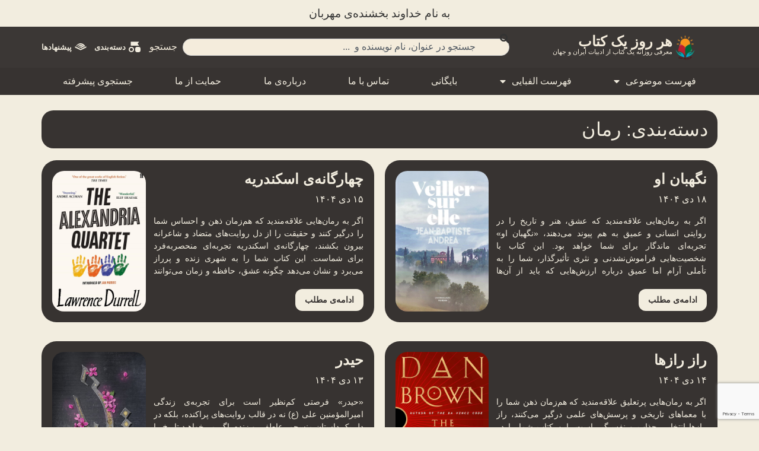

--- FILE ---
content_type: text/html; charset=UTF-8
request_url: http://abookperday.ir/category/%D8%B1%D9%85%D8%A7%D9%86/
body_size: 30030
content:
<!doctype html>
<html dir="rtl" lang="fa-IR" prefix="og: https://ogp.me/ns#">
<head>
	<meta charset="UTF-8">
	<meta name="viewport" content="width=device-width, initial-scale=1">
	<link rel="profile" href="https://gmpg.org/xfn/11">
	
<!-- بهینه‌سازی موتور جستجو توسط Rank Math - https://rankmath.com/ -->
<title>رمان &#8211; هر روز یک کتاب</title>
<meta name="robots" content="follow, index, max-snippet:-1, max-video-preview:-1, max-image-preview:large"/>
<link rel="canonical" href="https://abookperday.ir/category/%d8%b1%d9%85%d8%a7%d9%86/" />
<link rel="next" href="https://abookperday.ir/category/%d8%b1%d9%85%d8%a7%d9%86/page/2/" />
<meta property="og:locale" content="fa_IR" />
<meta property="og:type" content="article" />
<meta property="og:title" content="رمان - هر روز یک کتاب" />
<meta property="og:url" content="https://abookperday.ir/category/%d8%b1%d9%85%d8%a7%d9%86/" />
<meta property="og:site_name" content="هر روز یک کتاب" />
<meta property="og:image" content="https://abookperday.ir/wp-content/uploads/2022/07/logo.png" />
<meta property="og:image:secure_url" content="https://abookperday.ir/wp-content/uploads/2022/07/logo.png" />
<meta property="og:image:width" content="800" />
<meta property="og:image:height" content="800" />
<meta property="og:image:alt" content="هر روز یک کتاب" />
<meta property="og:image:type" content="image/png" />
<meta name="twitter:card" content="summary_large_image" />
<meta name="twitter:title" content="رمان - هر روز یک کتاب" />
<meta name="twitter:site" content="@abookperday_ir" />
<meta name="twitter:image" content="https://abookperday.ir/wp-content/uploads/2022/07/logo.png" />
<meta name="twitter:label1" content="نوشته‌ها" />
<meta name="twitter:data1" content="914" />
<script type="application/ld+json" class="rank-math-schema">{"@context":"https://schema.org","@graph":[{"@type":"Person","@id":"https://abookperday.ir/#person","name":"\u0639. \u0645\u0639\u0627\u0635\u0631","url":"http://abookperday.ir","sameAs":["https://twitter.com/abookperday_ir"],"image":{"@type":"ImageObject","@id":"https://abookperday.ir/#logo","url":"http://abookperday.ir/wp-content/uploads/2022/02/Logo.png","contentUrl":"http://abookperday.ir/wp-content/uploads/2022/02/Logo.png","caption":"\u0639. \u0645\u0639\u0627\u0635\u0631","inLanguage":"fa-IR","width":"835","height":"527"}},{"@type":"WebSite","@id":"https://abookperday.ir/#website","url":"https://abookperday.ir","name":"\u0639. \u0645\u0639\u0627\u0635\u0631","publisher":{"@id":"https://abookperday.ir/#person"},"inLanguage":"fa-IR"},{"@type":"BreadcrumbList","@id":"https://abookperday.ir/category/%d8%b1%d9%85%d8%a7%d9%86/#breadcrumb","itemListElement":[{"@type":"ListItem","position":"1","item":{"@id":"http://abookperday.ir","name":"\u062e\u0627\u0646\u0647"}},{"@type":"ListItem","position":"2","item":{"@id":"https://abookperday.ir/category/%d8%b1%d9%85%d8%a7%d9%86/","name":"\u0631\u0645\u0627\u0646"}}]},{"@type":"CollectionPage","@id":"https://abookperday.ir/category/%d8%b1%d9%85%d8%a7%d9%86/#webpage","url":"https://abookperday.ir/category/%d8%b1%d9%85%d8%a7%d9%86/","name":"\u0631\u0645\u0627\u0646 - \u0647\u0631 \u0631\u0648\u0632 \u06cc\u06a9 \u06a9\u062a\u0627\u0628","isPartOf":{"@id":"https://abookperday.ir/#website"},"inLanguage":"fa-IR","breadcrumb":{"@id":"https://abookperday.ir/category/%d8%b1%d9%85%d8%a7%d9%86/#breadcrumb"}}]}</script>
<!-- /افزونه سئو ورپرس Rank Math -->

<link rel="alternate" type="application/rss+xml" title="هر روز یک کتاب &raquo; خوراک" href="https://abookperday.ir/feed/" />
<link rel="alternate" type="application/rss+xml" title="هر روز یک کتاب &raquo; خوراک دیدگاه‌ها" href="https://abookperday.ir/comments/feed/" />
<script id="wpp-js" src="http://abookperday.ir/wp-content/plugins/wordpress-popular-posts/assets/js/wpp.min.js?ver=7.3.6" data-sampling="0" data-sampling-rate="100" data-api-url="https://abookperday.ir/wp-json/wordpress-popular-posts" data-post-id="0" data-token="c8078e3cb7" data-lang="0" data-debug="0"></script>
<link rel="alternate" type="application/rss+xml" title="هر روز یک کتاب &raquo; رمان خوراک دسته" href="https://abookperday.ir/category/%d8%b1%d9%85%d8%a7%d9%86/feed/" />
<style id='wp-img-auto-sizes-contain-inline-css'>
img:is([sizes=auto i],[sizes^="auto," i]){contain-intrinsic-size:3000px 1500px}
/*# sourceURL=wp-img-auto-sizes-contain-inline-css */
</style>
<link rel='stylesheet' id='sgr-css' href='http://abookperday.ir/wp-content/plugins/simple-google-recaptcha/sgr.css?ver=1663329572' media='all' />
<style id='wp-emoji-styles-inline-css'>

	img.wp-smiley, img.emoji {
		display: inline !important;
		border: none !important;
		box-shadow: none !important;
		height: 1em !important;
		width: 1em !important;
		margin: 0 0.07em !important;
		vertical-align: -0.1em !important;
		background: none !important;
		padding: 0 !important;
	}
/*# sourceURL=wp-emoji-styles-inline-css */
</style>
<link rel='stylesheet' id='wp-block-library-rtl-css' href='http://abookperday.ir/wp-includes/css/dist/block-library/style-rtl.min.css?ver=6.9' media='all' />
<style id='global-styles-inline-css'>
:root{--wp--preset--aspect-ratio--square: 1;--wp--preset--aspect-ratio--4-3: 4/3;--wp--preset--aspect-ratio--3-4: 3/4;--wp--preset--aspect-ratio--3-2: 3/2;--wp--preset--aspect-ratio--2-3: 2/3;--wp--preset--aspect-ratio--16-9: 16/9;--wp--preset--aspect-ratio--9-16: 9/16;--wp--preset--color--black: #000000;--wp--preset--color--cyan-bluish-gray: #abb8c3;--wp--preset--color--white: #ffffff;--wp--preset--color--pale-pink: #f78da7;--wp--preset--color--vivid-red: #cf2e2e;--wp--preset--color--luminous-vivid-orange: #ff6900;--wp--preset--color--luminous-vivid-amber: #fcb900;--wp--preset--color--light-green-cyan: #7bdcb5;--wp--preset--color--vivid-green-cyan: #00d084;--wp--preset--color--pale-cyan-blue: #8ed1fc;--wp--preset--color--vivid-cyan-blue: #0693e3;--wp--preset--color--vivid-purple: #9b51e0;--wp--preset--gradient--vivid-cyan-blue-to-vivid-purple: linear-gradient(135deg,rgb(6,147,227) 0%,rgb(155,81,224) 100%);--wp--preset--gradient--light-green-cyan-to-vivid-green-cyan: linear-gradient(135deg,rgb(122,220,180) 0%,rgb(0,208,130) 100%);--wp--preset--gradient--luminous-vivid-amber-to-luminous-vivid-orange: linear-gradient(135deg,rgb(252,185,0) 0%,rgb(255,105,0) 100%);--wp--preset--gradient--luminous-vivid-orange-to-vivid-red: linear-gradient(135deg,rgb(255,105,0) 0%,rgb(207,46,46) 100%);--wp--preset--gradient--very-light-gray-to-cyan-bluish-gray: linear-gradient(135deg,rgb(238,238,238) 0%,rgb(169,184,195) 100%);--wp--preset--gradient--cool-to-warm-spectrum: linear-gradient(135deg,rgb(74,234,220) 0%,rgb(151,120,209) 20%,rgb(207,42,186) 40%,rgb(238,44,130) 60%,rgb(251,105,98) 80%,rgb(254,248,76) 100%);--wp--preset--gradient--blush-light-purple: linear-gradient(135deg,rgb(255,206,236) 0%,rgb(152,150,240) 100%);--wp--preset--gradient--blush-bordeaux: linear-gradient(135deg,rgb(254,205,165) 0%,rgb(254,45,45) 50%,rgb(107,0,62) 100%);--wp--preset--gradient--luminous-dusk: linear-gradient(135deg,rgb(255,203,112) 0%,rgb(199,81,192) 50%,rgb(65,88,208) 100%);--wp--preset--gradient--pale-ocean: linear-gradient(135deg,rgb(255,245,203) 0%,rgb(182,227,212) 50%,rgb(51,167,181) 100%);--wp--preset--gradient--electric-grass: linear-gradient(135deg,rgb(202,248,128) 0%,rgb(113,206,126) 100%);--wp--preset--gradient--midnight: linear-gradient(135deg,rgb(2,3,129) 0%,rgb(40,116,252) 100%);--wp--preset--font-size--small: 13px;--wp--preset--font-size--medium: 20px;--wp--preset--font-size--large: 36px;--wp--preset--font-size--x-large: 42px;--wp--preset--spacing--20: 0.44rem;--wp--preset--spacing--30: 0.67rem;--wp--preset--spacing--40: 1rem;--wp--preset--spacing--50: 1.5rem;--wp--preset--spacing--60: 2.25rem;--wp--preset--spacing--70: 3.38rem;--wp--preset--spacing--80: 5.06rem;--wp--preset--shadow--natural: 6px 6px 9px rgba(0, 0, 0, 0.2);--wp--preset--shadow--deep: 12px 12px 50px rgba(0, 0, 0, 0.4);--wp--preset--shadow--sharp: 6px 6px 0px rgba(0, 0, 0, 0.2);--wp--preset--shadow--outlined: 6px 6px 0px -3px rgb(255, 255, 255), 6px 6px rgb(0, 0, 0);--wp--preset--shadow--crisp: 6px 6px 0px rgb(0, 0, 0);}:root { --wp--style--global--content-size: 800px;--wp--style--global--wide-size: 1200px; }:where(body) { margin: 0; }.wp-site-blocks > .alignleft { float: left; margin-right: 2em; }.wp-site-blocks > .alignright { float: right; margin-left: 2em; }.wp-site-blocks > .aligncenter { justify-content: center; margin-left: auto; margin-right: auto; }:where(.wp-site-blocks) > * { margin-block-start: 24px; margin-block-end: 0; }:where(.wp-site-blocks) > :first-child { margin-block-start: 0; }:where(.wp-site-blocks) > :last-child { margin-block-end: 0; }:root { --wp--style--block-gap: 24px; }:root :where(.is-layout-flow) > :first-child{margin-block-start: 0;}:root :where(.is-layout-flow) > :last-child{margin-block-end: 0;}:root :where(.is-layout-flow) > *{margin-block-start: 24px;margin-block-end: 0;}:root :where(.is-layout-constrained) > :first-child{margin-block-start: 0;}:root :where(.is-layout-constrained) > :last-child{margin-block-end: 0;}:root :where(.is-layout-constrained) > *{margin-block-start: 24px;margin-block-end: 0;}:root :where(.is-layout-flex){gap: 24px;}:root :where(.is-layout-grid){gap: 24px;}.is-layout-flow > .alignleft{float: left;margin-inline-start: 0;margin-inline-end: 2em;}.is-layout-flow > .alignright{float: right;margin-inline-start: 2em;margin-inline-end: 0;}.is-layout-flow > .aligncenter{margin-left: auto !important;margin-right: auto !important;}.is-layout-constrained > .alignleft{float: left;margin-inline-start: 0;margin-inline-end: 2em;}.is-layout-constrained > .alignright{float: right;margin-inline-start: 2em;margin-inline-end: 0;}.is-layout-constrained > .aligncenter{margin-left: auto !important;margin-right: auto !important;}.is-layout-constrained > :where(:not(.alignleft):not(.alignright):not(.alignfull)){max-width: var(--wp--style--global--content-size);margin-left: auto !important;margin-right: auto !important;}.is-layout-constrained > .alignwide{max-width: var(--wp--style--global--wide-size);}body .is-layout-flex{display: flex;}.is-layout-flex{flex-wrap: wrap;align-items: center;}.is-layout-flex > :is(*, div){margin: 0;}body .is-layout-grid{display: grid;}.is-layout-grid > :is(*, div){margin: 0;}body{padding-top: 0px;padding-right: 0px;padding-bottom: 0px;padding-left: 0px;}a:where(:not(.wp-element-button)){text-decoration: underline;}:root :where(.wp-element-button, .wp-block-button__link){background-color: #32373c;border-width: 0;color: #fff;font-family: inherit;font-size: inherit;font-style: inherit;font-weight: inherit;letter-spacing: inherit;line-height: inherit;padding-top: calc(0.667em + 2px);padding-right: calc(1.333em + 2px);padding-bottom: calc(0.667em + 2px);padding-left: calc(1.333em + 2px);text-decoration: none;text-transform: inherit;}.has-black-color{color: var(--wp--preset--color--black) !important;}.has-cyan-bluish-gray-color{color: var(--wp--preset--color--cyan-bluish-gray) !important;}.has-white-color{color: var(--wp--preset--color--white) !important;}.has-pale-pink-color{color: var(--wp--preset--color--pale-pink) !important;}.has-vivid-red-color{color: var(--wp--preset--color--vivid-red) !important;}.has-luminous-vivid-orange-color{color: var(--wp--preset--color--luminous-vivid-orange) !important;}.has-luminous-vivid-amber-color{color: var(--wp--preset--color--luminous-vivid-amber) !important;}.has-light-green-cyan-color{color: var(--wp--preset--color--light-green-cyan) !important;}.has-vivid-green-cyan-color{color: var(--wp--preset--color--vivid-green-cyan) !important;}.has-pale-cyan-blue-color{color: var(--wp--preset--color--pale-cyan-blue) !important;}.has-vivid-cyan-blue-color{color: var(--wp--preset--color--vivid-cyan-blue) !important;}.has-vivid-purple-color{color: var(--wp--preset--color--vivid-purple) !important;}.has-black-background-color{background-color: var(--wp--preset--color--black) !important;}.has-cyan-bluish-gray-background-color{background-color: var(--wp--preset--color--cyan-bluish-gray) !important;}.has-white-background-color{background-color: var(--wp--preset--color--white) !important;}.has-pale-pink-background-color{background-color: var(--wp--preset--color--pale-pink) !important;}.has-vivid-red-background-color{background-color: var(--wp--preset--color--vivid-red) !important;}.has-luminous-vivid-orange-background-color{background-color: var(--wp--preset--color--luminous-vivid-orange) !important;}.has-luminous-vivid-amber-background-color{background-color: var(--wp--preset--color--luminous-vivid-amber) !important;}.has-light-green-cyan-background-color{background-color: var(--wp--preset--color--light-green-cyan) !important;}.has-vivid-green-cyan-background-color{background-color: var(--wp--preset--color--vivid-green-cyan) !important;}.has-pale-cyan-blue-background-color{background-color: var(--wp--preset--color--pale-cyan-blue) !important;}.has-vivid-cyan-blue-background-color{background-color: var(--wp--preset--color--vivid-cyan-blue) !important;}.has-vivid-purple-background-color{background-color: var(--wp--preset--color--vivid-purple) !important;}.has-black-border-color{border-color: var(--wp--preset--color--black) !important;}.has-cyan-bluish-gray-border-color{border-color: var(--wp--preset--color--cyan-bluish-gray) !important;}.has-white-border-color{border-color: var(--wp--preset--color--white) !important;}.has-pale-pink-border-color{border-color: var(--wp--preset--color--pale-pink) !important;}.has-vivid-red-border-color{border-color: var(--wp--preset--color--vivid-red) !important;}.has-luminous-vivid-orange-border-color{border-color: var(--wp--preset--color--luminous-vivid-orange) !important;}.has-luminous-vivid-amber-border-color{border-color: var(--wp--preset--color--luminous-vivid-amber) !important;}.has-light-green-cyan-border-color{border-color: var(--wp--preset--color--light-green-cyan) !important;}.has-vivid-green-cyan-border-color{border-color: var(--wp--preset--color--vivid-green-cyan) !important;}.has-pale-cyan-blue-border-color{border-color: var(--wp--preset--color--pale-cyan-blue) !important;}.has-vivid-cyan-blue-border-color{border-color: var(--wp--preset--color--vivid-cyan-blue) !important;}.has-vivid-purple-border-color{border-color: var(--wp--preset--color--vivid-purple) !important;}.has-vivid-cyan-blue-to-vivid-purple-gradient-background{background: var(--wp--preset--gradient--vivid-cyan-blue-to-vivid-purple) !important;}.has-light-green-cyan-to-vivid-green-cyan-gradient-background{background: var(--wp--preset--gradient--light-green-cyan-to-vivid-green-cyan) !important;}.has-luminous-vivid-amber-to-luminous-vivid-orange-gradient-background{background: var(--wp--preset--gradient--luminous-vivid-amber-to-luminous-vivid-orange) !important;}.has-luminous-vivid-orange-to-vivid-red-gradient-background{background: var(--wp--preset--gradient--luminous-vivid-orange-to-vivid-red) !important;}.has-very-light-gray-to-cyan-bluish-gray-gradient-background{background: var(--wp--preset--gradient--very-light-gray-to-cyan-bluish-gray) !important;}.has-cool-to-warm-spectrum-gradient-background{background: var(--wp--preset--gradient--cool-to-warm-spectrum) !important;}.has-blush-light-purple-gradient-background{background: var(--wp--preset--gradient--blush-light-purple) !important;}.has-blush-bordeaux-gradient-background{background: var(--wp--preset--gradient--blush-bordeaux) !important;}.has-luminous-dusk-gradient-background{background: var(--wp--preset--gradient--luminous-dusk) !important;}.has-pale-ocean-gradient-background{background: var(--wp--preset--gradient--pale-ocean) !important;}.has-electric-grass-gradient-background{background: var(--wp--preset--gradient--electric-grass) !important;}.has-midnight-gradient-background{background: var(--wp--preset--gradient--midnight) !important;}.has-small-font-size{font-size: var(--wp--preset--font-size--small) !important;}.has-medium-font-size{font-size: var(--wp--preset--font-size--medium) !important;}.has-large-font-size{font-size: var(--wp--preset--font-size--large) !important;}.has-x-large-font-size{font-size: var(--wp--preset--font-size--x-large) !important;}
/*# sourceURL=global-styles-inline-css */
</style>

<link rel='stylesheet' id='contact-form-7-css' href='http://abookperday.ir/wp-content/plugins/contact-form-7/includes/css/styles.css?ver=6.1.4' media='all' />
<link rel='stylesheet' id='contact-form-7-rtl-css' href='http://abookperday.ir/wp-content/plugins/contact-form-7/includes/css/styles-rtl.css?ver=6.1.4' media='all' />
<link rel='stylesheet' id='wordpress-popular-posts-css-css' href='http://abookperday.ir/wp-content/plugins/wordpress-popular-posts/assets/css/wpp.css?ver=7.3.6' media='all' />
<link rel='stylesheet' id='hello-elementor-css' href='http://abookperday.ir/wp-content/themes/hello-elementor/assets/css/reset.css?ver=3.4.5' media='all' />
<link rel='stylesheet' id='hello-elementor-theme-style-css' href='http://abookperday.ir/wp-content/themes/hello-elementor/assets/css/theme.css?ver=3.4.5' media='all' />
<link rel='stylesheet' id='hello-elementor-header-footer-css' href='http://abookperday.ir/wp-content/themes/hello-elementor/assets/css/header-footer.css?ver=3.4.5' media='all' />
<link rel='stylesheet' id='elementor-frontend-css' href='http://abookperday.ir/wp-content/plugins/elementor/assets/css/frontend-rtl.min.css?ver=3.25.0' media='all' />
<link rel='stylesheet' id='elementor-post-6-css' href='http://abookperday.ir/wp-content/uploads/elementor/css/post-6.css?ver=1762023915' media='all' />
<link rel='stylesheet' id='widget-heading-css' href='http://abookperday.ir/wp-content/plugins/elementor/assets/css/widget-heading-rtl.min.css?ver=3.25.0' media='all' />
<link rel='stylesheet' id='widget-image-css' href='http://abookperday.ir/wp-content/plugins/elementor/assets/css/widget-image-rtl.min.css?ver=3.25.0' media='all' />
<link rel='stylesheet' id='widget-icon-list-css' href='http://abookperday.ir/wp-content/plugins/elementor/assets/css/widget-icon-list-rtl.min.css?ver=3.25.0' media='all' />
<link rel='stylesheet' id='widget-search-css' href='http://abookperday.ir/wp-content/plugins/elementor-pro_9/assets/css/widget-search-rtl.min.css?ver=3.25.4' media='all' />
<link rel='stylesheet' id='widget-nav-menu-css' href='http://abookperday.ir/wp-content/plugins/elementor-pro_9/assets/css/widget-nav-menu-rtl.min.css?ver=3.25.4' media='all' />
<link rel='stylesheet' id='widget-text-editor-css' href='http://abookperday.ir/wp-content/plugins/elementor/assets/css/widget-text-editor-rtl.min.css?ver=3.25.0' media='all' />
<link rel='stylesheet' id='widget-divider-css' href='http://abookperday.ir/wp-content/plugins/elementor/assets/css/widget-divider-rtl.min.css?ver=3.25.0' media='all' />
<link rel='stylesheet' id='e-animation-shrink-css' href='http://abookperday.ir/wp-content/plugins/elementor/assets/lib/animations/styles/e-animation-shrink.min.css?ver=3.25.0' media='all' />
<link rel='stylesheet' id='widget-loop-builder-css' href='http://abookperday.ir/wp-content/plugins/elementor-pro_9/assets/css/widget-loop-builder-rtl.min.css?ver=3.25.4' media='all' />
<link rel='stylesheet' id='widget-posts-css' href='http://abookperday.ir/wp-content/plugins/elementor-pro_9/assets/css/widget-posts-rtl.min.css?ver=3.25.4' media='all' />
<link rel='stylesheet' id='persian-elementor-icon-css' href='http://abookperday.ir/wp-content/plugins/persian-elementor/includes/icons/efaicons/style.css?ver=2.7.15' media='all' />
<link rel='stylesheet' id='elementor-icons-css' href='http://abookperday.ir/wp-content/plugins/elementor/assets/lib/eicons/css/elementor-icons.min.css?ver=5.31.0' media='all' />
<link rel='stylesheet' id='swiper-css' href='http://abookperday.ir/wp-content/plugins/elementor/assets/lib/swiper/v8/css/swiper.min.css?ver=8.4.5' media='all' />
<link rel='stylesheet' id='e-swiper-css' href='http://abookperday.ir/wp-content/plugins/elementor/assets/css/conditionals/e-swiper.min.css?ver=3.25.0' media='all' />
<link rel='stylesheet' id='e-popup-style-css' href='http://abookperday.ir/wp-content/plugins/elementor-pro_9/assets/css/conditionals/popup.min.css?ver=3.25.4' media='all' />
<link rel='stylesheet' id='persian-elementor-font-css' href='http://abookperday.ir/wp-content/plugins/persian-elementor/assets/css/font.css?ver=2.7.15' media='all' />
<link rel='stylesheet' id='elementor-post-8997-css' href='http://abookperday.ir/wp-content/uploads/elementor/css/post-8997.css?ver=1762769347' media='all' />
<link rel='stylesheet' id='elementor-post-9005-css' href='http://abookperday.ir/wp-content/uploads/elementor/css/post-9005.css?ver=1762641467' media='all' />
<link rel='stylesheet' id='elementor-post-9430-css' href='http://abookperday.ir/wp-content/uploads/elementor/css/post-9430.css?ver=1762772439' media='all' />
<link rel='stylesheet' id='persian-elementor-datepicker-custom-css' href='http://abookperday.ir/wp-content/plugins/persian-elementor/assets/css/datepicker-custom.css?ver=1.2.0' media='all' />
<link rel='stylesheet' id='searchwp-live-search-css' href='http://abookperday.ir/wp-content/plugins/searchwp-live-ajax-search/assets/styles/style.min.css?ver=1.8.7' media='all' />
<style id='searchwp-live-search-inline-css'>
.searchwp-live-search-result .searchwp-live-search-result--title a {
  font-size: 16px;
}
.searchwp-live-search-result .searchwp-live-search-result--price {
  font-size: 14px;
}
.searchwp-live-search-result .searchwp-live-search-result--add-to-cart .button {
  font-size: 14px;
}

/*# sourceURL=searchwp-live-search-inline-css */
</style>
<link rel='stylesheet' id='elementor-icons-shared-0-css' href='http://abookperday.ir/wp-content/plugins/elementor/assets/lib/font-awesome/css/fontawesome.min.css?ver=5.15.3' media='all' />
<link rel='stylesheet' id='elementor-icons-fa-solid-css' href='http://abookperday.ir/wp-content/plugins/elementor/assets/lib/font-awesome/css/solid.min.css?ver=5.15.3' media='all' />
<script id="sgr-js-extra">
var sgr = {"sgr_site_key":"6Ld793YeAAAAANwinBU03J3R25UsSplS3TEx-u3E"};
//# sourceURL=sgr-js-extra
</script>
<script src="http://abookperday.ir/wp-content/plugins/simple-google-recaptcha/sgr.js?ver=1663329572" id="sgr-js"></script>
<script src="http://abookperday.ir/wp-includes/js/jquery/jquery.min.js?ver=3.7.1" id="jquery-core-js"></script>
<script src="http://abookperday.ir/wp-includes/js/jquery/jquery-migrate.min.js?ver=3.4.1" id="jquery-migrate-js"></script>
<link rel="https://api.w.org/" href="https://abookperday.ir/wp-json/" /><link rel="alternate" title="JSON" type="application/json" href="https://abookperday.ir/wp-json/wp/v2/categories/22" /><link rel="EditURI" type="application/rsd+xml" title="RSD" href="https://abookperday.ir/xmlrpc.php?rsd" />
<meta name="generator" content="WordPress 6.9" />
            <style id="wpp-loading-animation-styles">@-webkit-keyframes bgslide{from{background-position-x:0}to{background-position-x:-200%}}@keyframes bgslide{from{background-position-x:0}to{background-position-x:-200%}}.wpp-widget-block-placeholder,.wpp-shortcode-placeholder{margin:0 auto;width:60px;height:3px;background:#dd3737;background:linear-gradient(90deg,#dd3737 0%,#571313 10%,#dd3737 100%);background-size:200% auto;border-radius:3px;-webkit-animation:bgslide 1s infinite linear;animation:bgslide 1s infinite linear}</style>
            <!-- Analytics by WP Statistics - https://wp-statistics.com -->
<meta name="generator" content="Elementor 3.25.0; features: additional_custom_breakpoints, e_optimized_control_loading; settings: css_print_method-external, google_font-enabled, font_display-auto">
			<style>
				.e-con.e-parent:nth-of-type(n+4):not(.e-lazyloaded):not(.e-no-lazyload),
				.e-con.e-parent:nth-of-type(n+4):not(.e-lazyloaded):not(.e-no-lazyload) * {
					background-image: none !important;
				}
				@media screen and (max-height: 1024px) {
					.e-con.e-parent:nth-of-type(n+3):not(.e-lazyloaded):not(.e-no-lazyload),
					.e-con.e-parent:nth-of-type(n+3):not(.e-lazyloaded):not(.e-no-lazyload) * {
						background-image: none !important;
					}
				}
				@media screen and (max-height: 640px) {
					.e-con.e-parent:nth-of-type(n+2):not(.e-lazyloaded):not(.e-no-lazyload),
					.e-con.e-parent:nth-of-type(n+2):not(.e-lazyloaded):not(.e-no-lazyload) * {
						background-image: none !important;
					}
				}
			</style>
			<link rel="icon" href="https://abookperday.ir/wp-content/uploads/2022/07/logo-150x150.png" sizes="32x32" />
<link rel="icon" href="https://abookperday.ir/wp-content/uploads/2022/07/logo-300x300.png" sizes="192x192" />
<link rel="apple-touch-icon" href="https://abookperday.ir/wp-content/uploads/2022/07/logo-300x300.png" />
<meta name="msapplication-TileImage" content="https://abookperday.ir/wp-content/uploads/2022/07/logo-300x300.png" />
<link rel='stylesheet' id='e-sticky-css' href='http://abookperday.ir/wp-content/plugins/elementor-pro_9/assets/css/modules/sticky.min.css?ver=3.25.4' media='all' />
</head>
<body class="rtl archive category category-22 wp-custom-logo wp-embed-responsive wp-theme-hello-elementor hello-elementor-default elementor-default elementor-template-full-width elementor-kit-6 elementor-page-9430">


<a class="skip-link screen-reader-text" href="#content">پرش به محتوا</a>

		<div data-elementor-type="header" data-elementor-id="8997" class="elementor elementor-8997 elementor-location-header" data-elementor-post-type="elementor_library">
			<div class="elementor-element elementor-element-c794cb0 e-flex e-con-boxed e-con e-parent" data-id="c794cb0" data-element_type="container" data-settings="{&quot;background_background&quot;:&quot;classic&quot;}">
					<div class="e-con-inner">
				<div class="elementor-element elementor-element-677ee46 elementor-widget elementor-widget-heading" data-id="677ee46" data-element_type="widget" data-widget_type="heading.default">
				<div class="elementor-widget-container">
			<p class="elementor-heading-title elementor-size-default">به نام خداوند بخشنده‌ی مهربان</p>		</div>
				</div>
					</div>
				</div>
		<div class="elementor-element elementor-element-52b3484 btn-navi2 elementor-hidden-mobile e-flex e-con-boxed e-con e-parent" data-id="52b3484" data-element_type="container" data-settings="{&quot;background_background&quot;:&quot;classic&quot;,&quot;sticky&quot;:&quot;top&quot;,&quot;animation&quot;:&quot;none&quot;,&quot;sticky_on&quot;:[&quot;desktop&quot;,&quot;tablet&quot;,&quot;mobile&quot;],&quot;sticky_offset&quot;:0,&quot;sticky_effects_offset&quot;:0,&quot;sticky_anchor_link_offset&quot;:0}">
					<div class="e-con-inner">
		<div class="elementor-element elementor-element-0096b23 e-con-full e-flex e-con e-child" data-id="0096b23" data-element_type="container">
		<div class="elementor-element elementor-element-fabda51 e-con-full e-flex e-con e-child" data-id="fabda51" data-element_type="container">
				<div class="elementor-element elementor-element-6cd87d2 elementor-widget elementor-widget-image" data-id="6cd87d2" data-element_type="widget" data-widget_type="image.default">
				<div class="elementor-widget-container">
														<a href="https://abookperday.ir">
							<img src="https://abookperday.ir/wp-content/uploads/elementor/thumbs/logo-psl0knlyqwa45z7dch8vfsgthej7qrphggc9h9p4hs.png" title="هر روز یک کتاب" alt="هر روز یک کتاب" loading="lazy" />								</a>
													</div>
				</div>
		<div class="elementor-element elementor-element-5c47899 e-con-full e-flex e-con e-child" data-id="5c47899" data-element_type="container">
				<div class="elementor-element elementor-element-9a54b55 elementor-widget__width-auto elementor-widget elementor-widget-heading" data-id="9a54b55" data-element_type="widget" data-widget_type="heading.default">
				<div class="elementor-widget-container">
			<h2 class="elementor-heading-title elementor-size-default"><a href="https://abookperday.ir">هر روز یک کتاب</a></h2>		</div>
				</div>
				<div class="elementor-element elementor-element-2002b1c elementor-widget__width-auto elementor-widget elementor-widget-heading" data-id="2002b1c" data-element_type="widget" data-widget_type="heading.default">
				<div class="elementor-widget-container">
			<h2 class="elementor-heading-title elementor-size-default"><a href="https://abookperday.ir">معرفی روزانه یک کتاب از ادبیات ایران و جهان</a></h2>		</div>
				</div>
				</div>
				</div>
		<div class="elementor-element elementor-element-f04ae9f e-con-full e-flex e-con e-child" data-id="f04ae9f" data-element_type="container">
				<div class="elementor-element elementor-element-ce61e02 elementor-icon-list--layout-inline elementor-widget__width-auto elementor-list-item-link-full_width elementor-widget elementor-widget-icon-list" data-id="ce61e02" data-element_type="widget" data-widget_type="icon-list.default">
				<div class="elementor-widget-container">
					<ul class="elementor-icon-list-items elementor-inline-items">
							<li class="elementor-icon-list-item elementor-inline-item">
											<a href="https://abookperday.ir/%d8%af%d8%b3%d8%aa%d9%87-%d8%a8%d9%86%d8%af%db%8c/">

												<span class="elementor-icon-list-icon">
							<svg xmlns="http://www.w3.org/2000/svg" xmlns:xlink="http://www.w3.org/1999/xlink" id="Layer_1" x="0px" y="0px" viewBox="0 0 26.6 23.8" style="enable-background:new 0 0 26.6 23.8;" xml:space="preserve"><style type="text/css">	.st0{fill:none;}	</style><g id="Group_3" transform="translate(-112.116 -853.957)">	<g id="Ellipse_5" transform="translate(112.116 865.77)">		<g>			<circle class="st0" cx="6" cy="6" r="6"></circle>		</g>		<g>			<path class="st1" d="M6,11.9c-3.3,0-6-2.7-6-6s2.7-6,6-6s6,2.7,6,6S9.3,11.9,6,11.9z M6,2.5C4.1,2.5,2.5,4.1,2.5,6S4.1,9.4,6,9.4    S9.5,7.9,9.5,6S7.9,2.5,6,2.5z"></path>		</g>	</g>	<path id="Rectangle_9" class="st1" d="M130.8,865.8h3.9c2.2,0,4,1.8,4,4v4c0,2.2-1.8,4-4,4h-3.9c-2.2,0-4-1.8-4-4v-4  C126.8,867.6,128.6,865.8,130.8,865.8z"></path>	<path id="Path_1" class="st1" d="M134.8,854c0.2,0,0.4,0.2,0.4,0.4c0,0.1,0,0.2-0.1,0.3l-2.7,3.5c-0.2,0.3-0.2,0.6,0,0.9l2.7,3.5  c0.1,0.2,0.1,0.4-0.1,0.6c-0.1,0.1-0.2,0.1-0.3,0.1h-17.2c-0.3,0-0.6-0.3-0.6-0.6c0,0,0,0,0,0v-8c0-0.3,0.3-0.6,0.6-0.6  c0,0,0,0,0,0H134.8z"></path></g></svg>						</span>
										<span class="elementor-icon-list-text">دسته‌بندی</span>
											</a>
									</li>
								<li class="elementor-icon-list-item elementor-inline-item">
											<a href="https://abookperday.ir/%d9%be%db%8c%d8%b4%d9%86%d9%87%d8%a7%d8%af%d9%87%d8%a7/">

												<span class="elementor-icon-list-icon">
							<svg xmlns="http://www.w3.org/2000/svg" viewBox="0 0 50 50"><path d="M25 10C17.0625 10 9.644531 14.535156 6.109375 21.546875C5.871094 22.015625 6.035156 22.582031 6.476563 22.855469C6.925781 23.125 7.503906 23.007813 7.808594 22.589844C11.628906 17.339844 16.621094 15 24 15C34.636719 15 38.640625 23.222656 38.808594 23.574219C38.921875 23.816406 39.128906 24 39.386719 24.089844C39.492188 24.125 39.601563 24.144531 39.710938 24.144531C39.863281 24.144531 40.015625 24.109375 40.15625 24.035156L43.046875 22.59375C43.285156 22.472656 43.46875 22.261719 43.550781 22.003906C43.632813 21.746094 43.609375 21.46875 43.480469 21.230469C39.792969 14.304688 32.710938 10 25 10 Z M 25 17C19.640625 17 15.320313 19.511719 12.15625 24.464844C11.886719 24.886719 11.972656 25.441406 12.359375 25.765625C12.742188 26.089844 13.308594 26.078125 13.675781 25.738281C16.425781 23.222656 19.472656 22 23 22C27.472656 22 30.894531 23.617188 32.90625 26.675781C33.09375 26.96875 33.414063 27.128906 33.738281 27.128906C33.890625 27.128906 34.046875 27.097656 34.1875 27.027344L37.296875 25.46875C37.550781 25.339844 37.738281 25.113281 37.8125 24.84375C37.890625 24.570313 37.847656 24.28125 37.699219 24.042969C34.929688 19.632813 30.183594 17 25 17 Z M 1.945313 23C1.777344 23.011719 1.613281 23.0625 1.46875 23.15625C1.175781 23.335938 1 23.65625 1 24L1 27C1 27.386719 1.222656 27.738281 1.570313 27.902344L24.566406 38.902344C24.707031 38.96875 24.851563 39 25 39C25.148438 39 25.292969 38.96875 25.433594 38.902344L48.433594 27.902344C48.777344 27.738281 49 27.386719 49 27L49 24C49 23.65625 48.824219 23.335938 48.53125 23.15625C48.242188 22.972656 47.878906 22.949219 47.566406 23.097656L25 33.890625L2.429688 23.097656C2.277344 23.023438 2.109375 22.992188 1.945313 23 Z M 25 24C22.1875 24 19.566406 25.320313 18.164063 27.449219C17.902344 27.84375 17.957031 28.371094 18.292969 28.707031C18.628906 29.042969 19.152344 29.097656 19.550781 28.835938C20.367188 28.296875 21.59375 28 23 28C24.59375 28 26.09375 28.617188 27.226563 29.742188C27.417969 29.933594 27.671875 30.03125 27.933594 30.03125C28.082031 30.03125 28.238281 30 28.378906 29.929688L30.984375 28.625C31.253906 28.492188 31.449219 28.246094 31.515625 27.953125C31.578125 27.664063 31.515625 27.355469 31.328125 27.121094C29.800781 25.136719 27.492188 24 25 24Z" fill="#F2EDDF"></path></svg>						</span>
										<span class="elementor-icon-list-text">پیشنهادها</span>
											</a>
									</li>
						</ul>
				</div>
				</div>
				</div>
		<div class="elementor-element elementor-element-21ed5a9 e-con-full e-flex e-con e-child" data-id="21ed5a9" data-element_type="container">
				<div class="elementor-element elementor-element-2ec22af sigmaweb-search-box-t1 elementor-widget elementor-widget-search" data-id="2ec22af" data-element_type="widget" data-settings="{&quot;submit_trigger&quot;:&quot;click_submit&quot;,&quot;pagination_type_options&quot;:&quot;none&quot;}" data-widget_type="search.default">
				<div class="elementor-widget-container">
					<search class="e-search hidden" role="search">
			<form class="e-search-form" action="https://abookperday.ir" method="get">

				
				<label class="e-search-label" for="search-2ec22af">
					<span class="elementor-screen-only">
						جستجو					</span>
					<i aria-hidden="true" class="fas fa-search"></i>				</label>

				<div class="e-search-input-wrapper">
					<input id="search-2ec22af" placeholder="جستجو در عنوان، نام نویسنده و  ..." class="e-search-input" type="search" name="s" value="" autocomplete="off" role="combobox" aria-autocomplete="list" aria-expanded="false" aria-controls="results-2ec22af" aria-haspopup="listbox">
					<i aria-hidden="true" class="fas fa-times"></i>										<output id="results-2ec22af" class="e-search-results-container hide-loader" aria-live="polite" aria-atomic="true" aria-label="Results for search" tabindex="0">
						<div class="e-search-results"></div>
											</output>
									</div>
				
				
				<button class="e-search-submit  " type="submit">
					
					<span class="">
						جستجو					</span>
				</button>
				<input type="hidden" name="e_search_props" value="2ec22af-8997">
			</form>
		</search>
				</div>
				</div>
				</div>
				</div>
					</div>
				</div>
		<div class="elementor-element elementor-element-b6e6719 elementor-hidden-mobile e-flex e-con-boxed e-con e-parent" data-id="b6e6719" data-element_type="container" data-settings="{&quot;background_background&quot;:&quot;classic&quot;}">
					<div class="e-con-inner">
				<div class="elementor-element elementor-element-6c593bd elementor-nav-menu__align-justify elementor-nav-menu--dropdown-mobile elementor-nav-menu__text-align-aside elementor-nav-menu--toggle elementor-nav-menu--burger elementor-widget elementor-widget-nav-menu" data-id="6c593bd" data-element_type="widget" data-settings="{&quot;layout&quot;:&quot;horizontal&quot;,&quot;submenu_icon&quot;:{&quot;value&quot;:&quot;&lt;i class=\&quot;fas fa-caret-down\&quot;&gt;&lt;\/i&gt;&quot;,&quot;library&quot;:&quot;fa-solid&quot;},&quot;toggle&quot;:&quot;burger&quot;}" data-widget_type="nav-menu.default">
				<div class="elementor-widget-container">
						<nav aria-label="منو" class="elementor-nav-menu--main elementor-nav-menu__container elementor-nav-menu--layout-horizontal e--pointer-underline e--animation-fade">
				<ul id="menu-1-6c593bd" class="elementor-nav-menu"><li class="menu-item menu-item-type-custom menu-item-object-custom current-menu-ancestor current-menu-parent menu-item-has-children menu-item-1260"><a href="#" class="elementor-item elementor-item-anchor">فهرست موضوعی</a>
<ul class="sub-menu elementor-nav-menu--dropdown">
	<li class="menu-item menu-item-type-taxonomy menu-item-object-category menu-item-455"><a href="https://abookperday.ir/category/%d8%a7%d8%af%d8%a8%db%8c%d8%a7%d8%aa-%d8%a7%db%8c%d8%b1%d8%a7%d9%86/" class="elementor-sub-item">ادبیات ایران</a></li>
	<li class="menu-item menu-item-type-taxonomy menu-item-object-category menu-item-456"><a href="https://abookperday.ir/category/%d8%a7%d8%af%d8%a8%db%8c%d8%a7%d8%aa-%d8%ac%d9%87%d8%a7%d9%86/" class="elementor-sub-item">ادبیات جهان</a></li>
	<li class="menu-item menu-item-type-taxonomy menu-item-object-category menu-item-8239"><a href="https://abookperday.ir/category/%d8%a7%d8%af%d8%a8%db%8c%d8%a7%d8%aa-%d9%be%d8%a7%db%8c%d8%af%d8%a7%d8%b1%db%8c/" class="elementor-sub-item">ادبیات پایداری</a></li>
	<li class="menu-item menu-item-type-taxonomy menu-item-object-category menu-item-2608"><a href="https://abookperday.ir/category/%d8%a7%d8%af%d8%a8%db%8c%d8%a7%d8%aa-%da%a9%d9%87%d9%86/" class="elementor-sub-item">ادبیات کهن</a></li>
	<li class="menu-item menu-item-type-taxonomy menu-item-object-category current-menu-item menu-item-has-children menu-item-457"><a href="https://abookperday.ir/category/%d8%b1%d9%85%d8%a7%d9%86/" aria-current="page" class="elementor-sub-item elementor-item-active">رمان</a>
	<ul class="sub-menu elementor-nav-menu--dropdown">
		<li class="menu-item menu-item-type-taxonomy menu-item-object-category menu-item-458"><a href="https://abookperday.ir/category/%d8%b1%d9%85%d8%a7%d9%86/%d8%af%d8%a7%d8%b3%d8%aa%d8%a7%d9%86-%d8%a7%db%8c%d8%b1%d8%a7%d9%86%db%8c/" class="elementor-sub-item">داستان ایرانی</a></li>
		<li class="menu-item menu-item-type-taxonomy menu-item-object-category menu-item-459"><a href="https://abookperday.ir/category/%d8%b1%d9%85%d8%a7%d9%86/%d8%af%d8%a7%d8%b3%d8%aa%d8%a7%d9%86-%d8%ae%d8%a7%d8%b1%d8%ac%db%8c/" class="elementor-sub-item">داستان خارجی</a></li>
		<li class="menu-item menu-item-type-taxonomy menu-item-object-category menu-item-1294"><a href="https://abookperday.ir/category/%d8%af%d8%a7%d8%b3%d8%aa%d8%a7%d9%86-%d8%aa%d8%a7%d8%b1%db%8c%d8%ae%db%8c/" class="elementor-sub-item">داستان تاریخی</a></li>
		<li class="menu-item menu-item-type-taxonomy menu-item-object-category menu-item-1295"><a href="https://abookperday.ir/category/%d8%af%d8%a7%d8%b3%d8%aa%d8%a7%d9%86-%d9%85%d8%b9%d8%a7%d8%b5%d8%b1/" class="elementor-sub-item">داستان معاصر</a></li>
		<li class="menu-item menu-item-type-taxonomy menu-item-object-category menu-item-1310"><a href="https://abookperday.ir/category/%d8%a7%d8%ac%d8%aa%d9%85%d8%a7%d8%b9%db%8c/" class="elementor-sub-item">اجتماعی</a></li>
		<li class="menu-item menu-item-type-taxonomy menu-item-object-category menu-item-1293"><a href="https://abookperday.ir/category/%d8%ac%d9%86%d8%a7%db%8c%db%8c-%d9%88-%d9%be%d9%84%db%8c%d8%b3%db%8c/" class="elementor-sub-item">جنایی و پلیسی</a></li>
		<li class="menu-item menu-item-type-taxonomy menu-item-object-category menu-item-1291"><a href="https://abookperday.ir/category/%d8%aa%d8%ae%db%8c%d9%84%db%8c/" class="elementor-sub-item">تخیلی</a></li>
		<li class="menu-item menu-item-type-taxonomy menu-item-object-category menu-item-2610"><a href="https://abookperday.ir/category/%d8%aa%d8%b1%d8%b3%d9%86%d8%a7%da%a9-%d8%af%d9%84%d9%87%d8%b1%d9%87%d8%a2%d9%88%d8%b1/" class="elementor-sub-item">ترسناک/دلهره‌آور</a></li>
		<li class="menu-item menu-item-type-taxonomy menu-item-object-category menu-item-1300"><a href="https://abookperday.ir/category/%d8%b9%d8%a7%d8%b4%d9%82%d8%a7%d9%86%d9%87/" class="elementor-sub-item">عاشقانه</a></li>
		<li class="menu-item menu-item-type-taxonomy menu-item-object-category menu-item-1299"><a href="https://abookperday.ir/category/%d8%b7%d9%86%d8%b2/" class="elementor-sub-item">طنز</a></li>
		<li class="menu-item menu-item-type-taxonomy menu-item-object-category menu-item-6388"><a href="https://abookperday.ir/category/%d9%85%d8%a7%d8%ac%d8%b1%d8%a7%d8%ac%d9%88%db%8c%db%8c/" class="elementor-sub-item">ماجراجویی</a></li>
		<li class="menu-item menu-item-type-taxonomy menu-item-object-category menu-item-6389"><a href="https://abookperday.ir/category/%d9%85%d8%b9%d9%85%d8%a7%db%8c%db%8c-%d8%b1%d8%a7%d8%b2%d8%a2%d9%84%d9%88%d8%af/" class="elementor-sub-item">معمایی/رازآلود</a></li>
	</ul>
</li>
	<li class="menu-item menu-item-type-taxonomy menu-item-object-category menu-item-has-children menu-item-462"><a href="https://abookperday.ir/category/%d8%af%d8%a7%d8%b3%d8%aa%d8%a7%d9%86-%da%a9%d9%88%d8%aa%d8%a7%d9%87/" class="elementor-sub-item">داستان کوتاه</a>
	<ul class="sub-menu elementor-nav-menu--dropdown">
		<li class="menu-item menu-item-type-taxonomy menu-item-object-category menu-item-463"><a href="https://abookperday.ir/category/%d8%af%d8%a7%d8%b3%d8%aa%d8%a7%d9%86-%da%a9%d9%88%d8%aa%d8%a7%d9%87/%d8%af%d8%a7%d8%b3%d8%aa%d8%a7%d9%86-%da%a9%d9%88%d8%aa%d8%a7%d9%87-%d8%a7%db%8c%d8%b1%d8%a7%d9%86%db%8c/" class="elementor-sub-item">داستان کوتاه ایرانی</a></li>
		<li class="menu-item menu-item-type-taxonomy menu-item-object-category menu-item-464"><a href="https://abookperday.ir/category/%d8%af%d8%a7%d8%b3%d8%aa%d8%a7%d9%86-%da%a9%d9%88%d8%aa%d8%a7%d9%87/%d8%af%d8%a7%d8%b3%d8%aa%d8%a7%d9%86-%da%a9%d9%88%d8%aa%d8%a7%d9%87-%d8%ae%d8%a7%d8%b1%d8%ac%db%8c/" class="elementor-sub-item">داستان کوتاه خارجی</a></li>
	</ul>
</li>
	<li class="menu-item menu-item-type-taxonomy menu-item-object-category menu-item-has-children menu-item-1290"><a href="https://abookperday.ir/category/%d8%aa%d8%a7%d8%b1%db%8c%d8%ae/" class="elementor-sub-item">تاریخ</a>
	<ul class="sub-menu elementor-nav-menu--dropdown">
		<li class="menu-item menu-item-type-taxonomy menu-item-object-category menu-item-1303"><a href="https://abookperday.ir/category/%d8%aa%d8%a7%d8%b1%db%8c%d8%ae/%d8%aa%d8%a7%d8%b1%db%8c%d8%ae-%d8%a7%db%8c%d8%b1%d8%a7%d9%86-%d8%a8%d8%a7%d8%b3%d8%aa%d8%a7%d9%86/" class="elementor-sub-item">تاریخ ایران باستان</a></li>
	</ul>
</li>
	<li class="menu-item menu-item-type-taxonomy menu-item-object-category menu-item-2615"><a href="https://abookperday.ir/category/%d8%a7%d9%82%d8%aa%d8%b5%d8%a7%d8%af%db%8c/" class="elementor-sub-item">اقتصادی</a></li>
	<li class="menu-item menu-item-type-taxonomy menu-item-object-category menu-item-1292"><a href="https://abookperday.ir/category/%d8%ac%d8%a7%d9%85%d8%b9%d9%87%d8%b4%d9%86%d8%a7%d8%b3%db%8c/" class="elementor-sub-item">جامعه‌شناسی</a></li>
	<li class="menu-item menu-item-type-taxonomy menu-item-object-category menu-item-has-children menu-item-1287"><a href="https://abookperday.ir/category/%d8%b1%d9%88%d8%a7%d9%86%d8%b4%d9%86%d8%a7%d8%b3%db%8c/" class="elementor-sub-item">روان‌شناسی</a>
	<ul class="sub-menu elementor-nav-menu--dropdown">
		<li class="menu-item menu-item-type-taxonomy menu-item-object-category menu-item-1288"><a href="https://abookperday.ir/category/%d8%b1%d9%88%d8%a7%d9%86%d8%b4%d9%86%d8%a7%d8%b3%db%8c/%d8%a7%d9%86%da%af%db%8c%d8%b2%d8%b4%db%8c-%d9%88-%d9%85%d9%88%d9%81%d9%82%db%8c%d8%aa/" class="elementor-sub-item">انگیزشی و موفقیت</a></li>
		<li class="menu-item menu-item-type-taxonomy menu-item-object-category menu-item-1289"><a href="https://abookperday.ir/category/%d8%b1%d9%88%d8%a7%d9%86%d8%b4%d9%86%d8%a7%d8%b3%db%8c/%d8%ae%d9%88%d8%af%d8%b4%d9%86%d8%a7%d8%b3%db%8c-%d9%88-%d8%ae%d9%88%d8%af%d8%b3%d8%a7%d8%b2%db%8c/" class="elementor-sub-item">خودشناسی و خودسازی</a></li>
	</ul>
</li>
	<li class="menu-item menu-item-type-taxonomy menu-item-object-category menu-item-1296"><a href="https://abookperday.ir/category/%d8%b2%d9%86%d8%af%da%af%db%8c%d9%86%d8%a7%d9%85%d9%87/" class="elementor-sub-item">زندگی‌نامه</a></li>
	<li class="menu-item menu-item-type-taxonomy menu-item-object-category menu-item-1297"><a href="https://abookperday.ir/category/%d8%b3%d9%81%d8%b1%d9%86%d8%a7%d9%85%d9%87/" class="elementor-sub-item">سفرنامه</a></li>
	<li class="menu-item menu-item-type-taxonomy menu-item-object-category menu-item-1298"><a href="https://abookperday.ir/category/%d8%b3%db%8c%d8%a7%d8%b3%db%8c/" class="elementor-sub-item">سیاسی</a></li>
	<li class="menu-item menu-item-type-taxonomy menu-item-object-category menu-item-2611"><a href="https://abookperday.ir/category/%d8%b9%d8%b1%d9%81%d8%a7%d9%86/" class="elementor-sub-item">عرفان</a></li>
	<li class="menu-item menu-item-type-taxonomy menu-item-object-category menu-item-has-children menu-item-3816"><a href="https://abookperday.ir/category/%d8%b9%d9%84%d9%85%db%8c/" class="elementor-sub-item">علمی</a>
	<ul class="sub-menu elementor-nav-menu--dropdown">
		<li class="menu-item menu-item-type-taxonomy menu-item-object-category menu-item-6390"><a href="https://abookperday.ir/category/%d8%b9%d9%84%d9%85%db%8c/%d9%be%d8%b2%d8%b4%da%a9%db%8c/" class="elementor-sub-item">پزشکی</a></li>
		<li class="menu-item menu-item-type-taxonomy menu-item-object-category menu-item-6391"><a href="https://abookperday.ir/category/%d8%b9%d9%84%d9%85%db%8c/%d8%ac%d8%ba%d8%b1%d8%a7%d9%81%db%8c%d8%a7/" class="elementor-sub-item">جغرافیا</a></li>
		<li class="menu-item menu-item-type-taxonomy menu-item-object-category menu-item-6392"><a href="https://abookperday.ir/category/%d8%b9%d9%84%d9%85%db%8c/%d8%b1%db%8c%d8%a7%d8%b6%db%8c/" class="elementor-sub-item">ریاضی</a></li>
		<li class="menu-item menu-item-type-taxonomy menu-item-object-category menu-item-6393"><a href="https://abookperday.ir/category/%d8%b9%d9%84%d9%85%db%8c/%d8%b2%db%8c%d8%b3%d8%aa%d8%b4%d9%86%d8%a7%d8%b3%db%8c/" class="elementor-sub-item">زیست‌شناسی</a></li>
		<li class="menu-item menu-item-type-taxonomy menu-item-object-category menu-item-6394"><a href="https://abookperday.ir/category/%d8%b9%d9%84%d9%85%db%8c/%d8%b4%db%8c%d9%85%db%8c/" class="elementor-sub-item">شیمی</a></li>
		<li class="menu-item menu-item-type-taxonomy menu-item-object-category menu-item-6395"><a href="https://abookperday.ir/category/%d8%b9%d9%84%d9%85%db%8c/%d9%81%db%8c%d8%b2%db%8c%da%a9/" class="elementor-sub-item">فیزیک</a></li>
		<li class="menu-item menu-item-type-taxonomy menu-item-object-category menu-item-6396"><a href="https://abookperday.ir/category/%d8%b9%d9%84%d9%85%db%8c/%da%a9%d8%a7%d9%85%d9%be%db%8c%d9%88%d8%aa%d8%b1/" class="elementor-sub-item">کامپیوتر</a></li>
		<li class="menu-item menu-item-type-taxonomy menu-item-object-category menu-item-6397"><a href="https://abookperday.ir/category/%d8%b9%d9%84%d9%85%db%8c/%d9%86%d8%ac%d9%88%d9%85/" class="elementor-sub-item">نجوم</a></li>
	</ul>
</li>
	<li class="menu-item menu-item-type-taxonomy menu-item-object-category menu-item-2612"><a href="https://abookperday.ir/category/%d9%81%d9%84%d8%b3%d9%81%db%8c/" class="elementor-sub-item">فلسفی</a></li>
	<li class="menu-item menu-item-type-taxonomy menu-item-object-category menu-item-8240"><a href="https://abookperday.ir/category/%d9%85%d8%af%db%8c%d8%b1%db%8c%d8%aa/" class="elementor-sub-item">مدیریت</a></li>
	<li class="menu-item menu-item-type-taxonomy menu-item-object-category menu-item-1301"><a href="https://abookperday.ir/category/%d9%85%d8%b0%d9%87%d8%a8%db%8c/" class="elementor-sub-item">مذهبی</a></li>
	<li class="menu-item menu-item-type-taxonomy menu-item-object-category menu-item-1302"><a href="https://abookperday.ir/category/%d9%86%d9%88%d8%ac%d9%88%d8%a7%d9%86%d8%a7%d9%86/" class="elementor-sub-item">نوجوانان</a></li>
	<li class="menu-item menu-item-type-taxonomy menu-item-object-category menu-item-2613"><a href="https://abookperday.ir/category/%d9%88%d8%b1%d8%b2%d8%b4%db%8c/" class="elementor-sub-item">ورزشی</a></li>
	<li class="menu-item menu-item-type-taxonomy menu-item-object-category menu-item-has-children menu-item-8242"><a href="https://abookperday.ir/category/%d9%87%d9%86%d8%b1/" class="elementor-sub-item">هنر</a>
	<ul class="sub-menu elementor-nav-menu--dropdown">
		<li class="menu-item menu-item-type-taxonomy menu-item-object-category menu-item-2624"><a href="https://abookperday.ir/category/%d9%87%d9%86%d8%b1/%d9%81%db%8c%d9%84%d9%85%d9%86%d8%a7%d9%85%d9%87-%d9%86%d9%85%d8%a7%db%8c%d8%b4%d9%86%d8%a7%d9%85%d9%87/" class="elementor-sub-item">فیلم‌نامه/نمایش‌نامه</a></li>
		<li class="menu-item menu-item-type-taxonomy menu-item-object-category menu-item-8241"><a href="https://abookperday.ir/category/%d9%87%d9%86%d8%b1/%d9%85%d9%88%d8%b3%db%8c%d9%82%db%8c/" class="elementor-sub-item">موسیقی</a></li>
		<li class="menu-item menu-item-type-taxonomy menu-item-object-category menu-item-8267"><a href="https://abookperday.ir/category/%d9%87%d9%86%d8%b1/%d9%86%d9%82%d8%a7%d8%b4%db%8c/" class="elementor-sub-item">نقاشی</a></li>
	</ul>
</li>
</ul>
</li>
<li class="menu-item menu-item-type-custom menu-item-object-custom menu-item-has-children menu-item-1700"><a href="https://abookperday.ir/%d9%81%d9%87%d8%b1%d8%b3%d8%aa-%d8%a7%d9%84%d9%81%d8%a8%d8%a7%db%8c%db%8c/" class="elementor-item">فهرست الفبایی</a>
<ul class="sub-menu elementor-nav-menu--dropdown">
	<li class="menu-item menu-item-type-custom menu-item-object-custom menu-item-has-children menu-item-8226"><a href="#" class="elementor-sub-item elementor-item-anchor">فهرست الفبایی کتاب‌ها</a>
	<ul class="sub-menu elementor-nav-menu--dropdown">
		<li class="menu-item menu-item-type-post_type menu-item-object-page menu-item-11159"><a href="https://abookperday.ir/%d9%81%d9%87%d8%b1%d8%b3%d8%aa-%d8%a7%d9%84%d9%81%d8%a8%d8%a7%db%8c%db%8c-%da%a9%d8%aa%d8%a7%d8%a8%d9%87%d8%a7-%d8%a7%d9%84%d9%81-2/" class="elementor-sub-item">فهرست الفبایی کتاب‌ها – الف</a></li>
		<li class="menu-item menu-item-type-post_type menu-item-object-page menu-item-11148"><a href="https://abookperday.ir/%d9%81%d9%87%d8%b1%d8%b3%d8%aa-%d8%a7%d9%84%d9%81%d8%a8%d8%a7%db%8c%db%8c-%da%a9%d8%aa%d8%a7%d8%a8%d9%87%d8%a7-%d8%a7%d8%b2-%d8%a8-%d8%aa%d8%a7-%d8%ab-2/" class="elementor-sub-item">فهرست الفبایی کتاب‌ها – از ب تا ث</a></li>
		<li class="menu-item menu-item-type-post_type menu-item-object-page menu-item-11149"><a href="https://abookperday.ir/%d9%81%d9%87%d8%b1%d8%b3%d8%aa-%d8%a7%d9%84%d9%81%d8%a8%d8%a7%db%8c%db%8c-%da%a9%d8%aa%d8%a7%d8%a8%d9%87%d8%a7-%d8%a7%d8%b2-%d8%ac-%d8%aa%d8%a7-%d8%ae-2/" class="elementor-sub-item">فهرست الفبایی کتاب‌ها – از ج تا خ</a></li>
		<li class="menu-item menu-item-type-post_type menu-item-object-page menu-item-11150"><a href="https://abookperday.ir/%d9%81%d9%87%d8%b1%d8%b3%d8%aa-%d8%a7%d9%84%d9%81%d8%a8%d8%a7%db%8c%db%8c-%da%a9%d8%aa%d8%a7%d8%a8%d9%87%d8%a7-%d8%a7%d8%b2-%d8%af-%d8%aa%d8%a7-%d8%b0-2/" class="elementor-sub-item">فهرست الفبایی کتاب‌ها – از د تا ذ</a></li>
		<li class="menu-item menu-item-type-post_type menu-item-object-page menu-item-11151"><a href="https://abookperday.ir/%d9%81%d9%87%d8%b1%d8%b3%d8%aa-%d8%a7%d9%84%d9%81%d8%a8%d8%a7%db%8c%db%8c-%da%a9%d8%aa%d8%a7%d8%a8%d9%87%d8%a7-%d8%a7%d8%b2-%d8%b1-%d8%aa%d8%a7-%da%98-2/" class="elementor-sub-item">فهرست الفبایی کتاب‌ها – از ر تا ژ</a></li>
		<li class="menu-item menu-item-type-post_type menu-item-object-page menu-item-11152"><a href="https://abookperday.ir/%d9%81%d9%87%d8%b1%d8%b3%d8%aa-%d8%a7%d9%84%d9%81%d8%a8%d8%a7%db%8c%db%8c-%da%a9%d8%aa%d8%a7%d8%a8%d9%87%d8%a7-%d8%a7%d8%b2-%d8%b3-%d8%aa%d8%a7-%d8%b4-2/" class="elementor-sub-item">فهرست الفبایی کتاب‌ها – از س تا ش</a></li>
		<li class="menu-item menu-item-type-post_type menu-item-object-page menu-item-11153"><a href="https://abookperday.ir/%d9%81%d9%87%d8%b1%d8%b3%d8%aa-%d8%a7%d9%84%d9%81%d8%a8%d8%a7%db%8c%db%8c-%da%a9%d8%aa%d8%a7%d8%a8%d9%87%d8%a7-%d8%a7%d8%b2-%d8%b5-%d8%aa%d8%a7-%d8%b8-2/" class="elementor-sub-item">فهرست الفبایی کتاب‌ها – از ص تا ظ</a></li>
		<li class="menu-item menu-item-type-post_type menu-item-object-page menu-item-11154"><a href="https://abookperday.ir/%d9%81%d9%87%d8%b1%d8%b3%d8%aa-%d8%a7%d9%84%d9%81%d8%a8%d8%a7%db%8c%db%8c-%da%a9%d8%aa%d8%a7%d8%a8%d9%87%d8%a7-%d8%a7%d8%b2-%d8%b9-%d8%aa%d8%a7-%d9%82-2/" class="elementor-sub-item">فهرست الفبایی کتاب‌ها – از ع تا ق</a></li>
		<li class="menu-item menu-item-type-post_type menu-item-object-page menu-item-11155"><a href="https://abookperday.ir/%d9%81%d9%87%d8%b1%d8%b3%d8%aa-%d8%a7%d9%84%d9%81%d8%a8%d8%a7%db%8c%db%8c-%da%a9%d8%aa%d8%a7%d8%a8%d9%87%d8%a7-%d8%a7%d8%b2-%da%a9-%d8%aa%d8%a7-%da%af-2/" class="elementor-sub-item">فهرست الفبایی کتاب‌ها – از ک تا گ</a></li>
		<li class="menu-item menu-item-type-post_type menu-item-object-page menu-item-11156"><a href="https://abookperday.ir/%d9%81%d9%87%d8%b1%d8%b3%d8%aa-%d8%a7%d9%84%d9%81%d8%a8%d8%a7%db%8c%db%8c-%da%a9%d8%aa%d8%a7%d8%a8%d9%87%d8%a7-%d8%a7%d8%b2-%d9%84-%d8%aa%d8%a7-%d9%85-2/" class="elementor-sub-item">فهرست الفبایی کتاب‌ها – از ل تا م</a></li>
		<li class="menu-item menu-item-type-post_type menu-item-object-page menu-item-11157"><a href="https://abookperday.ir/%d9%81%d9%87%d8%b1%d8%b3%d8%aa-%d8%a7%d9%84%d9%81%d8%a8%d8%a7%db%8c%db%8c-%da%a9%d8%aa%d8%a7%d8%a8%d9%87%d8%a7-%d8%a7%d8%b2-%d9%86-%d8%aa%d8%a7-%d9%88-2/" class="elementor-sub-item">فهرست الفبایی کتاب‌ها – از ن تا و</a></li>
		<li class="menu-item menu-item-type-post_type menu-item-object-page menu-item-11158"><a href="https://abookperday.ir/%d9%81%d9%87%d8%b1%d8%b3%d8%aa-%d8%a7%d9%84%d9%81%d8%a8%d8%a7%db%8c%db%8c-%da%a9%d8%aa%d8%a7%d8%a8%d9%87%d8%a7-%d8%a7%d8%b2-%d9%87-%d8%aa%d8%a7-%db%8c-2/" class="elementor-sub-item">فهرست الفبایی کتاب‌ها – از ه تا ی</a></li>
	</ul>
</li>
	<li class="menu-item menu-item-type-custom menu-item-object-custom menu-item-has-children menu-item-1702"><a href="#" class="elementor-sub-item elementor-item-anchor">فهرست الفبایی نویسندگان</a>
	<ul class="sub-menu elementor-nav-menu--dropdown">
		<li class="menu-item menu-item-type-post_type menu-item-object-page menu-item-11177"><a href="https://abookperday.ir/%d9%81%d9%87%d8%b1%d8%b3%d8%aa-%d9%86%d9%88%db%8c%d8%b3%d9%86%d8%af%da%af%d8%a7%d9%86-%d8%a7%db%8c%d8%b1%d8%a7%d9%86%db%8c-2/" class="elementor-sub-item">فهرست نویسندگان ایرانی</a></li>
		<li class="menu-item menu-item-type-post_type menu-item-object-page menu-item-11176"><a href="https://abookperday.ir/%d9%81%d9%87%d8%b1%d8%b3%d8%aa-%d9%86%d9%88%db%8c%d8%b3%d9%86%d8%af%da%af%d8%a7%d9%86-%d8%ae%d8%a7%d8%b1%d8%ac%db%8c-2/" class="elementor-sub-item">فهرست نویسندگان خارجی</a></li>
	</ul>
</li>
	<li class="menu-item menu-item-type-custom menu-item-object-custom menu-item-has-children menu-item-8489"><a href="#" class="elementor-sub-item elementor-item-anchor">فهرست الفبایی کشورها</a>
	<ul class="sub-menu elementor-nav-menu--dropdown">
		<li class="menu-item menu-item-type-custom menu-item-object-custom menu-item-8490"><a href="https://abookperday.ir/tag/%d8%a7%d8%af%d8%a8%db%8c%d8%a7%d8%aa-%d8%a7%db%8c%d8%b1%d8%a7%d9%86/" class="elementor-sub-item">ادبیات ایران</a></li>
		<li class="menu-item menu-item-type-custom menu-item-object-custom menu-item-8495"><a href="https://abookperday.ir/tag/%d8%a7%d8%af%d8%a8%db%8c%d8%a7%d8%aa-%d8%a2%d9%84%d9%85%d8%a7%d9%86/" class="elementor-sub-item">ادبیات آلمان</a></li>
		<li class="menu-item menu-item-type-custom menu-item-object-custom menu-item-8491"><a href="https://abookperday.ir/tag/%d8%a7%d8%af%d8%a8%db%8c%d8%a7%d8%aa-%d8%a2%d9%85%d8%b1%db%8c%da%a9%d8%a7/" class="elementor-sub-item">ادبیات آمریکا</a></li>
		<li class="menu-item menu-item-type-custom menu-item-object-custom menu-item-8492"><a href="https://abookperday.ir/tag/%d8%a7%d8%af%d8%a8%db%8c%d8%a7%d8%aa-%d8%a7%d9%86%da%af%d9%84%db%8c%d8%b3/" class="elementor-sub-item">ادبیات انگلیس</a></li>
		<li class="menu-item menu-item-type-custom menu-item-object-custom menu-item-8497"><a href="https://abookperday.ir/tag/%d8%a7%d8%af%d8%a8%db%8c%d8%a7%d8%aa-%d8%a7%db%8c%d8%aa%d8%a7%d9%84%db%8c%d8%a7/" class="elementor-sub-item">ادبیات ایتالیا</a></li>
		<li class="menu-item menu-item-type-custom menu-item-object-custom menu-item-8498"><a href="https://abookperday.ir/tag/%d8%a7%d8%af%d8%a8%db%8c%d8%a7%d8%aa-%d8%a8%d8%b1%d8%b2%db%8c%d9%84/" class="elementor-sub-item">ادبیات برزیل</a></li>
		<li class="menu-item menu-item-type-custom menu-item-object-custom menu-item-8493"><a href="https://abookperday.ir/tag/%d8%a7%d8%af%d8%a8%db%8c%d8%a7%d8%aa-%d8%b1%d9%88%d8%b3%db%8c%d9%87/" class="elementor-sub-item">ادبیات روسیه</a></li>
		<li class="menu-item menu-item-type-custom menu-item-object-custom menu-item-8494"><a href="https://abookperday.ir/tag/%d8%a7%d8%af%d8%a8%db%8c%d8%a7%d8%aa-%d9%81%d8%b1%d8%a7%d9%86%d8%b3%d9%87/" class="elementor-sub-item">ادبیات فرانسه</a></li>
		<li class="menu-item menu-item-type-custom menu-item-object-custom menu-item-8499"><a href="https://abookperday.ir/tag/%d8%a7%d8%af%d8%a8%db%8c%d8%a7%d8%aa-%da%a9%d8%a7%d9%86%d8%a7%d8%af%d8%a7/" class="elementor-sub-item">ادبیات کانادا</a></li>
		<li class="menu-item menu-item-type-post_type menu-item-object-page menu-item-11175"><a href="https://abookperday.ir/%d9%81%d9%87%d8%b1%d8%b3%d8%aa-%d8%a7%d9%84%d9%81%d8%a8%d8%a7%db%8c%db%8c-%da%a9%d8%b4%d9%88%d8%b1%d9%87%d8%a7-2/" class="elementor-sub-item">فهرست الفبایی سایر کشورها</a></li>
	</ul>
</li>
</ul>
</li>
<li class="menu-item menu-item-type-post_type menu-item-object-page menu-item-1712"><a href="https://abookperday.ir/%d8%a8%d8%a7%db%8c%da%af%d8%a7%d9%86%db%8c/" class="elementor-item">بایگانی</a></li>
<li class="menu-item menu-item-type-post_type menu-item-object-page menu-item-437"><a href="https://abookperday.ir/%d8%aa%d9%85%d8%a7%d8%b3-%d8%a8%d8%a7-%d9%85%d8%a7/" class="elementor-item">تماس با ما</a></li>
<li class="menu-item menu-item-type-post_type menu-item-object-page menu-item-422"><a href="https://abookperday.ir/%d8%af%d8%b1%d8%a8%d8%a7%d8%b1%d9%87%db%8c-%d9%85%d8%a7/" class="elementor-item">درباره‌ی ما</a></li>
<li class="menu-item menu-item-type-post_type menu-item-object-page menu-item-4331"><a href="https://abookperday.ir/%d8%ad%d9%85%d8%a7%db%8c%d8%aa-%d8%a7%d8%b2-%d9%87%d8%b1-%d8%b1%d9%88%d8%b2-%db%8c%da%a9-%da%a9%d8%aa%d8%a7%d8%a8/" class="elementor-item">حمایت از ما</a></li>
<li class="menu-item menu-item-type-post_type menu-item-object-page menu-item-5939"><a href="https://abookperday.ir/%d8%ac%d8%b3%d8%aa%d8%ac%d9%88%db%8c-%d9%be%db%8c%d8%b4%d8%b1%d9%81%d8%aa%d9%87/" class="elementor-item">جستجوی پیشرفته</a></li>
</ul>			</nav>
					<div class="elementor-menu-toggle" role="button" tabindex="0" aria-label="تنظیم منو" aria-expanded="false">
			<i aria-hidden="true" role="presentation" class="elementor-menu-toggle__icon--open eicon-menu-bar"></i><i aria-hidden="true" role="presentation" class="elementor-menu-toggle__icon--close eicon-close"></i>			<span class="elementor-screen-only">منو</span>
		</div>
					<nav class="elementor-nav-menu--dropdown elementor-nav-menu__container" aria-hidden="true">
				<ul id="menu-2-6c593bd" class="elementor-nav-menu"><li class="menu-item menu-item-type-custom menu-item-object-custom current-menu-ancestor current-menu-parent menu-item-has-children menu-item-1260"><a href="#" class="elementor-item elementor-item-anchor" tabindex="-1">فهرست موضوعی</a>
<ul class="sub-menu elementor-nav-menu--dropdown">
	<li class="menu-item menu-item-type-taxonomy menu-item-object-category menu-item-455"><a href="https://abookperday.ir/category/%d8%a7%d8%af%d8%a8%db%8c%d8%a7%d8%aa-%d8%a7%db%8c%d8%b1%d8%a7%d9%86/" class="elementor-sub-item" tabindex="-1">ادبیات ایران</a></li>
	<li class="menu-item menu-item-type-taxonomy menu-item-object-category menu-item-456"><a href="https://abookperday.ir/category/%d8%a7%d8%af%d8%a8%db%8c%d8%a7%d8%aa-%d8%ac%d9%87%d8%a7%d9%86/" class="elementor-sub-item" tabindex="-1">ادبیات جهان</a></li>
	<li class="menu-item menu-item-type-taxonomy menu-item-object-category menu-item-8239"><a href="https://abookperday.ir/category/%d8%a7%d8%af%d8%a8%db%8c%d8%a7%d8%aa-%d9%be%d8%a7%db%8c%d8%af%d8%a7%d8%b1%db%8c/" class="elementor-sub-item" tabindex="-1">ادبیات پایداری</a></li>
	<li class="menu-item menu-item-type-taxonomy menu-item-object-category menu-item-2608"><a href="https://abookperday.ir/category/%d8%a7%d8%af%d8%a8%db%8c%d8%a7%d8%aa-%da%a9%d9%87%d9%86/" class="elementor-sub-item" tabindex="-1">ادبیات کهن</a></li>
	<li class="menu-item menu-item-type-taxonomy menu-item-object-category current-menu-item menu-item-has-children menu-item-457"><a href="https://abookperday.ir/category/%d8%b1%d9%85%d8%a7%d9%86/" aria-current="page" class="elementor-sub-item elementor-item-active" tabindex="-1">رمان</a>
	<ul class="sub-menu elementor-nav-menu--dropdown">
		<li class="menu-item menu-item-type-taxonomy menu-item-object-category menu-item-458"><a href="https://abookperday.ir/category/%d8%b1%d9%85%d8%a7%d9%86/%d8%af%d8%a7%d8%b3%d8%aa%d8%a7%d9%86-%d8%a7%db%8c%d8%b1%d8%a7%d9%86%db%8c/" class="elementor-sub-item" tabindex="-1">داستان ایرانی</a></li>
		<li class="menu-item menu-item-type-taxonomy menu-item-object-category menu-item-459"><a href="https://abookperday.ir/category/%d8%b1%d9%85%d8%a7%d9%86/%d8%af%d8%a7%d8%b3%d8%aa%d8%a7%d9%86-%d8%ae%d8%a7%d8%b1%d8%ac%db%8c/" class="elementor-sub-item" tabindex="-1">داستان خارجی</a></li>
		<li class="menu-item menu-item-type-taxonomy menu-item-object-category menu-item-1294"><a href="https://abookperday.ir/category/%d8%af%d8%a7%d8%b3%d8%aa%d8%a7%d9%86-%d8%aa%d8%a7%d8%b1%db%8c%d8%ae%db%8c/" class="elementor-sub-item" tabindex="-1">داستان تاریخی</a></li>
		<li class="menu-item menu-item-type-taxonomy menu-item-object-category menu-item-1295"><a href="https://abookperday.ir/category/%d8%af%d8%a7%d8%b3%d8%aa%d8%a7%d9%86-%d9%85%d8%b9%d8%a7%d8%b5%d8%b1/" class="elementor-sub-item" tabindex="-1">داستان معاصر</a></li>
		<li class="menu-item menu-item-type-taxonomy menu-item-object-category menu-item-1310"><a href="https://abookperday.ir/category/%d8%a7%d8%ac%d8%aa%d9%85%d8%a7%d8%b9%db%8c/" class="elementor-sub-item" tabindex="-1">اجتماعی</a></li>
		<li class="menu-item menu-item-type-taxonomy menu-item-object-category menu-item-1293"><a href="https://abookperday.ir/category/%d8%ac%d9%86%d8%a7%db%8c%db%8c-%d9%88-%d9%be%d9%84%db%8c%d8%b3%db%8c/" class="elementor-sub-item" tabindex="-1">جنایی و پلیسی</a></li>
		<li class="menu-item menu-item-type-taxonomy menu-item-object-category menu-item-1291"><a href="https://abookperday.ir/category/%d8%aa%d8%ae%db%8c%d9%84%db%8c/" class="elementor-sub-item" tabindex="-1">تخیلی</a></li>
		<li class="menu-item menu-item-type-taxonomy menu-item-object-category menu-item-2610"><a href="https://abookperday.ir/category/%d8%aa%d8%b1%d8%b3%d9%86%d8%a7%da%a9-%d8%af%d9%84%d9%87%d8%b1%d9%87%d8%a2%d9%88%d8%b1/" class="elementor-sub-item" tabindex="-1">ترسناک/دلهره‌آور</a></li>
		<li class="menu-item menu-item-type-taxonomy menu-item-object-category menu-item-1300"><a href="https://abookperday.ir/category/%d8%b9%d8%a7%d8%b4%d9%82%d8%a7%d9%86%d9%87/" class="elementor-sub-item" tabindex="-1">عاشقانه</a></li>
		<li class="menu-item menu-item-type-taxonomy menu-item-object-category menu-item-1299"><a href="https://abookperday.ir/category/%d8%b7%d9%86%d8%b2/" class="elementor-sub-item" tabindex="-1">طنز</a></li>
		<li class="menu-item menu-item-type-taxonomy menu-item-object-category menu-item-6388"><a href="https://abookperday.ir/category/%d9%85%d8%a7%d8%ac%d8%b1%d8%a7%d8%ac%d9%88%db%8c%db%8c/" class="elementor-sub-item" tabindex="-1">ماجراجویی</a></li>
		<li class="menu-item menu-item-type-taxonomy menu-item-object-category menu-item-6389"><a href="https://abookperday.ir/category/%d9%85%d8%b9%d9%85%d8%a7%db%8c%db%8c-%d8%b1%d8%a7%d8%b2%d8%a2%d9%84%d9%88%d8%af/" class="elementor-sub-item" tabindex="-1">معمایی/رازآلود</a></li>
	</ul>
</li>
	<li class="menu-item menu-item-type-taxonomy menu-item-object-category menu-item-has-children menu-item-462"><a href="https://abookperday.ir/category/%d8%af%d8%a7%d8%b3%d8%aa%d8%a7%d9%86-%da%a9%d9%88%d8%aa%d8%a7%d9%87/" class="elementor-sub-item" tabindex="-1">داستان کوتاه</a>
	<ul class="sub-menu elementor-nav-menu--dropdown">
		<li class="menu-item menu-item-type-taxonomy menu-item-object-category menu-item-463"><a href="https://abookperday.ir/category/%d8%af%d8%a7%d8%b3%d8%aa%d8%a7%d9%86-%da%a9%d9%88%d8%aa%d8%a7%d9%87/%d8%af%d8%a7%d8%b3%d8%aa%d8%a7%d9%86-%da%a9%d9%88%d8%aa%d8%a7%d9%87-%d8%a7%db%8c%d8%b1%d8%a7%d9%86%db%8c/" class="elementor-sub-item" tabindex="-1">داستان کوتاه ایرانی</a></li>
		<li class="menu-item menu-item-type-taxonomy menu-item-object-category menu-item-464"><a href="https://abookperday.ir/category/%d8%af%d8%a7%d8%b3%d8%aa%d8%a7%d9%86-%da%a9%d9%88%d8%aa%d8%a7%d9%87/%d8%af%d8%a7%d8%b3%d8%aa%d8%a7%d9%86-%da%a9%d9%88%d8%aa%d8%a7%d9%87-%d8%ae%d8%a7%d8%b1%d8%ac%db%8c/" class="elementor-sub-item" tabindex="-1">داستان کوتاه خارجی</a></li>
	</ul>
</li>
	<li class="menu-item menu-item-type-taxonomy menu-item-object-category menu-item-has-children menu-item-1290"><a href="https://abookperday.ir/category/%d8%aa%d8%a7%d8%b1%db%8c%d8%ae/" class="elementor-sub-item" tabindex="-1">تاریخ</a>
	<ul class="sub-menu elementor-nav-menu--dropdown">
		<li class="menu-item menu-item-type-taxonomy menu-item-object-category menu-item-1303"><a href="https://abookperday.ir/category/%d8%aa%d8%a7%d8%b1%db%8c%d8%ae/%d8%aa%d8%a7%d8%b1%db%8c%d8%ae-%d8%a7%db%8c%d8%b1%d8%a7%d9%86-%d8%a8%d8%a7%d8%b3%d8%aa%d8%a7%d9%86/" class="elementor-sub-item" tabindex="-1">تاریخ ایران باستان</a></li>
	</ul>
</li>
	<li class="menu-item menu-item-type-taxonomy menu-item-object-category menu-item-2615"><a href="https://abookperday.ir/category/%d8%a7%d9%82%d8%aa%d8%b5%d8%a7%d8%af%db%8c/" class="elementor-sub-item" tabindex="-1">اقتصادی</a></li>
	<li class="menu-item menu-item-type-taxonomy menu-item-object-category menu-item-1292"><a href="https://abookperday.ir/category/%d8%ac%d8%a7%d9%85%d8%b9%d9%87%d8%b4%d9%86%d8%a7%d8%b3%db%8c/" class="elementor-sub-item" tabindex="-1">جامعه‌شناسی</a></li>
	<li class="menu-item menu-item-type-taxonomy menu-item-object-category menu-item-has-children menu-item-1287"><a href="https://abookperday.ir/category/%d8%b1%d9%88%d8%a7%d9%86%d8%b4%d9%86%d8%a7%d8%b3%db%8c/" class="elementor-sub-item" tabindex="-1">روان‌شناسی</a>
	<ul class="sub-menu elementor-nav-menu--dropdown">
		<li class="menu-item menu-item-type-taxonomy menu-item-object-category menu-item-1288"><a href="https://abookperday.ir/category/%d8%b1%d9%88%d8%a7%d9%86%d8%b4%d9%86%d8%a7%d8%b3%db%8c/%d8%a7%d9%86%da%af%db%8c%d8%b2%d8%b4%db%8c-%d9%88-%d9%85%d9%88%d9%81%d9%82%db%8c%d8%aa/" class="elementor-sub-item" tabindex="-1">انگیزشی و موفقیت</a></li>
		<li class="menu-item menu-item-type-taxonomy menu-item-object-category menu-item-1289"><a href="https://abookperday.ir/category/%d8%b1%d9%88%d8%a7%d9%86%d8%b4%d9%86%d8%a7%d8%b3%db%8c/%d8%ae%d9%88%d8%af%d8%b4%d9%86%d8%a7%d8%b3%db%8c-%d9%88-%d8%ae%d9%88%d8%af%d8%b3%d8%a7%d8%b2%db%8c/" class="elementor-sub-item" tabindex="-1">خودشناسی و خودسازی</a></li>
	</ul>
</li>
	<li class="menu-item menu-item-type-taxonomy menu-item-object-category menu-item-1296"><a href="https://abookperday.ir/category/%d8%b2%d9%86%d8%af%da%af%db%8c%d9%86%d8%a7%d9%85%d9%87/" class="elementor-sub-item" tabindex="-1">زندگی‌نامه</a></li>
	<li class="menu-item menu-item-type-taxonomy menu-item-object-category menu-item-1297"><a href="https://abookperday.ir/category/%d8%b3%d9%81%d8%b1%d9%86%d8%a7%d9%85%d9%87/" class="elementor-sub-item" tabindex="-1">سفرنامه</a></li>
	<li class="menu-item menu-item-type-taxonomy menu-item-object-category menu-item-1298"><a href="https://abookperday.ir/category/%d8%b3%db%8c%d8%a7%d8%b3%db%8c/" class="elementor-sub-item" tabindex="-1">سیاسی</a></li>
	<li class="menu-item menu-item-type-taxonomy menu-item-object-category menu-item-2611"><a href="https://abookperday.ir/category/%d8%b9%d8%b1%d9%81%d8%a7%d9%86/" class="elementor-sub-item" tabindex="-1">عرفان</a></li>
	<li class="menu-item menu-item-type-taxonomy menu-item-object-category menu-item-has-children menu-item-3816"><a href="https://abookperday.ir/category/%d8%b9%d9%84%d9%85%db%8c/" class="elementor-sub-item" tabindex="-1">علمی</a>
	<ul class="sub-menu elementor-nav-menu--dropdown">
		<li class="menu-item menu-item-type-taxonomy menu-item-object-category menu-item-6390"><a href="https://abookperday.ir/category/%d8%b9%d9%84%d9%85%db%8c/%d9%be%d8%b2%d8%b4%da%a9%db%8c/" class="elementor-sub-item" tabindex="-1">پزشکی</a></li>
		<li class="menu-item menu-item-type-taxonomy menu-item-object-category menu-item-6391"><a href="https://abookperday.ir/category/%d8%b9%d9%84%d9%85%db%8c/%d8%ac%d8%ba%d8%b1%d8%a7%d9%81%db%8c%d8%a7/" class="elementor-sub-item" tabindex="-1">جغرافیا</a></li>
		<li class="menu-item menu-item-type-taxonomy menu-item-object-category menu-item-6392"><a href="https://abookperday.ir/category/%d8%b9%d9%84%d9%85%db%8c/%d8%b1%db%8c%d8%a7%d8%b6%db%8c/" class="elementor-sub-item" tabindex="-1">ریاضی</a></li>
		<li class="menu-item menu-item-type-taxonomy menu-item-object-category menu-item-6393"><a href="https://abookperday.ir/category/%d8%b9%d9%84%d9%85%db%8c/%d8%b2%db%8c%d8%b3%d8%aa%d8%b4%d9%86%d8%a7%d8%b3%db%8c/" class="elementor-sub-item" tabindex="-1">زیست‌شناسی</a></li>
		<li class="menu-item menu-item-type-taxonomy menu-item-object-category menu-item-6394"><a href="https://abookperday.ir/category/%d8%b9%d9%84%d9%85%db%8c/%d8%b4%db%8c%d9%85%db%8c/" class="elementor-sub-item" tabindex="-1">شیمی</a></li>
		<li class="menu-item menu-item-type-taxonomy menu-item-object-category menu-item-6395"><a href="https://abookperday.ir/category/%d8%b9%d9%84%d9%85%db%8c/%d9%81%db%8c%d8%b2%db%8c%da%a9/" class="elementor-sub-item" tabindex="-1">فیزیک</a></li>
		<li class="menu-item menu-item-type-taxonomy menu-item-object-category menu-item-6396"><a href="https://abookperday.ir/category/%d8%b9%d9%84%d9%85%db%8c/%da%a9%d8%a7%d9%85%d9%be%db%8c%d9%88%d8%aa%d8%b1/" class="elementor-sub-item" tabindex="-1">کامپیوتر</a></li>
		<li class="menu-item menu-item-type-taxonomy menu-item-object-category menu-item-6397"><a href="https://abookperday.ir/category/%d8%b9%d9%84%d9%85%db%8c/%d9%86%d8%ac%d9%88%d9%85/" class="elementor-sub-item" tabindex="-1">نجوم</a></li>
	</ul>
</li>
	<li class="menu-item menu-item-type-taxonomy menu-item-object-category menu-item-2612"><a href="https://abookperday.ir/category/%d9%81%d9%84%d8%b3%d9%81%db%8c/" class="elementor-sub-item" tabindex="-1">فلسفی</a></li>
	<li class="menu-item menu-item-type-taxonomy menu-item-object-category menu-item-8240"><a href="https://abookperday.ir/category/%d9%85%d8%af%db%8c%d8%b1%db%8c%d8%aa/" class="elementor-sub-item" tabindex="-1">مدیریت</a></li>
	<li class="menu-item menu-item-type-taxonomy menu-item-object-category menu-item-1301"><a href="https://abookperday.ir/category/%d9%85%d8%b0%d9%87%d8%a8%db%8c/" class="elementor-sub-item" tabindex="-1">مذهبی</a></li>
	<li class="menu-item menu-item-type-taxonomy menu-item-object-category menu-item-1302"><a href="https://abookperday.ir/category/%d9%86%d9%88%d8%ac%d9%88%d8%a7%d9%86%d8%a7%d9%86/" class="elementor-sub-item" tabindex="-1">نوجوانان</a></li>
	<li class="menu-item menu-item-type-taxonomy menu-item-object-category menu-item-2613"><a href="https://abookperday.ir/category/%d9%88%d8%b1%d8%b2%d8%b4%db%8c/" class="elementor-sub-item" tabindex="-1">ورزشی</a></li>
	<li class="menu-item menu-item-type-taxonomy menu-item-object-category menu-item-has-children menu-item-8242"><a href="https://abookperday.ir/category/%d9%87%d9%86%d8%b1/" class="elementor-sub-item" tabindex="-1">هنر</a>
	<ul class="sub-menu elementor-nav-menu--dropdown">
		<li class="menu-item menu-item-type-taxonomy menu-item-object-category menu-item-2624"><a href="https://abookperday.ir/category/%d9%87%d9%86%d8%b1/%d9%81%db%8c%d9%84%d9%85%d9%86%d8%a7%d9%85%d9%87-%d9%86%d9%85%d8%a7%db%8c%d8%b4%d9%86%d8%a7%d9%85%d9%87/" class="elementor-sub-item" tabindex="-1">فیلم‌نامه/نمایش‌نامه</a></li>
		<li class="menu-item menu-item-type-taxonomy menu-item-object-category menu-item-8241"><a href="https://abookperday.ir/category/%d9%87%d9%86%d8%b1/%d9%85%d9%88%d8%b3%db%8c%d9%82%db%8c/" class="elementor-sub-item" tabindex="-1">موسیقی</a></li>
		<li class="menu-item menu-item-type-taxonomy menu-item-object-category menu-item-8267"><a href="https://abookperday.ir/category/%d9%87%d9%86%d8%b1/%d9%86%d9%82%d8%a7%d8%b4%db%8c/" class="elementor-sub-item" tabindex="-1">نقاشی</a></li>
	</ul>
</li>
</ul>
</li>
<li class="menu-item menu-item-type-custom menu-item-object-custom menu-item-has-children menu-item-1700"><a href="https://abookperday.ir/%d9%81%d9%87%d8%b1%d8%b3%d8%aa-%d8%a7%d9%84%d9%81%d8%a8%d8%a7%db%8c%db%8c/" class="elementor-item" tabindex="-1">فهرست الفبایی</a>
<ul class="sub-menu elementor-nav-menu--dropdown">
	<li class="menu-item menu-item-type-custom menu-item-object-custom menu-item-has-children menu-item-8226"><a href="#" class="elementor-sub-item elementor-item-anchor" tabindex="-1">فهرست الفبایی کتاب‌ها</a>
	<ul class="sub-menu elementor-nav-menu--dropdown">
		<li class="menu-item menu-item-type-post_type menu-item-object-page menu-item-11159"><a href="https://abookperday.ir/%d9%81%d9%87%d8%b1%d8%b3%d8%aa-%d8%a7%d9%84%d9%81%d8%a8%d8%a7%db%8c%db%8c-%da%a9%d8%aa%d8%a7%d8%a8%d9%87%d8%a7-%d8%a7%d9%84%d9%81-2/" class="elementor-sub-item" tabindex="-1">فهرست الفبایی کتاب‌ها – الف</a></li>
		<li class="menu-item menu-item-type-post_type menu-item-object-page menu-item-11148"><a href="https://abookperday.ir/%d9%81%d9%87%d8%b1%d8%b3%d8%aa-%d8%a7%d9%84%d9%81%d8%a8%d8%a7%db%8c%db%8c-%da%a9%d8%aa%d8%a7%d8%a8%d9%87%d8%a7-%d8%a7%d8%b2-%d8%a8-%d8%aa%d8%a7-%d8%ab-2/" class="elementor-sub-item" tabindex="-1">فهرست الفبایی کتاب‌ها – از ب تا ث</a></li>
		<li class="menu-item menu-item-type-post_type menu-item-object-page menu-item-11149"><a href="https://abookperday.ir/%d9%81%d9%87%d8%b1%d8%b3%d8%aa-%d8%a7%d9%84%d9%81%d8%a8%d8%a7%db%8c%db%8c-%da%a9%d8%aa%d8%a7%d8%a8%d9%87%d8%a7-%d8%a7%d8%b2-%d8%ac-%d8%aa%d8%a7-%d8%ae-2/" class="elementor-sub-item" tabindex="-1">فهرست الفبایی کتاب‌ها – از ج تا خ</a></li>
		<li class="menu-item menu-item-type-post_type menu-item-object-page menu-item-11150"><a href="https://abookperday.ir/%d9%81%d9%87%d8%b1%d8%b3%d8%aa-%d8%a7%d9%84%d9%81%d8%a8%d8%a7%db%8c%db%8c-%da%a9%d8%aa%d8%a7%d8%a8%d9%87%d8%a7-%d8%a7%d8%b2-%d8%af-%d8%aa%d8%a7-%d8%b0-2/" class="elementor-sub-item" tabindex="-1">فهرست الفبایی کتاب‌ها – از د تا ذ</a></li>
		<li class="menu-item menu-item-type-post_type menu-item-object-page menu-item-11151"><a href="https://abookperday.ir/%d9%81%d9%87%d8%b1%d8%b3%d8%aa-%d8%a7%d9%84%d9%81%d8%a8%d8%a7%db%8c%db%8c-%da%a9%d8%aa%d8%a7%d8%a8%d9%87%d8%a7-%d8%a7%d8%b2-%d8%b1-%d8%aa%d8%a7-%da%98-2/" class="elementor-sub-item" tabindex="-1">فهرست الفبایی کتاب‌ها – از ر تا ژ</a></li>
		<li class="menu-item menu-item-type-post_type menu-item-object-page menu-item-11152"><a href="https://abookperday.ir/%d9%81%d9%87%d8%b1%d8%b3%d8%aa-%d8%a7%d9%84%d9%81%d8%a8%d8%a7%db%8c%db%8c-%da%a9%d8%aa%d8%a7%d8%a8%d9%87%d8%a7-%d8%a7%d8%b2-%d8%b3-%d8%aa%d8%a7-%d8%b4-2/" class="elementor-sub-item" tabindex="-1">فهرست الفبایی کتاب‌ها – از س تا ش</a></li>
		<li class="menu-item menu-item-type-post_type menu-item-object-page menu-item-11153"><a href="https://abookperday.ir/%d9%81%d9%87%d8%b1%d8%b3%d8%aa-%d8%a7%d9%84%d9%81%d8%a8%d8%a7%db%8c%db%8c-%da%a9%d8%aa%d8%a7%d8%a8%d9%87%d8%a7-%d8%a7%d8%b2-%d8%b5-%d8%aa%d8%a7-%d8%b8-2/" class="elementor-sub-item" tabindex="-1">فهرست الفبایی کتاب‌ها – از ص تا ظ</a></li>
		<li class="menu-item menu-item-type-post_type menu-item-object-page menu-item-11154"><a href="https://abookperday.ir/%d9%81%d9%87%d8%b1%d8%b3%d8%aa-%d8%a7%d9%84%d9%81%d8%a8%d8%a7%db%8c%db%8c-%da%a9%d8%aa%d8%a7%d8%a8%d9%87%d8%a7-%d8%a7%d8%b2-%d8%b9-%d8%aa%d8%a7-%d9%82-2/" class="elementor-sub-item" tabindex="-1">فهرست الفبایی کتاب‌ها – از ع تا ق</a></li>
		<li class="menu-item menu-item-type-post_type menu-item-object-page menu-item-11155"><a href="https://abookperday.ir/%d9%81%d9%87%d8%b1%d8%b3%d8%aa-%d8%a7%d9%84%d9%81%d8%a8%d8%a7%db%8c%db%8c-%da%a9%d8%aa%d8%a7%d8%a8%d9%87%d8%a7-%d8%a7%d8%b2-%da%a9-%d8%aa%d8%a7-%da%af-2/" class="elementor-sub-item" tabindex="-1">فهرست الفبایی کتاب‌ها – از ک تا گ</a></li>
		<li class="menu-item menu-item-type-post_type menu-item-object-page menu-item-11156"><a href="https://abookperday.ir/%d9%81%d9%87%d8%b1%d8%b3%d8%aa-%d8%a7%d9%84%d9%81%d8%a8%d8%a7%db%8c%db%8c-%da%a9%d8%aa%d8%a7%d8%a8%d9%87%d8%a7-%d8%a7%d8%b2-%d9%84-%d8%aa%d8%a7-%d9%85-2/" class="elementor-sub-item" tabindex="-1">فهرست الفبایی کتاب‌ها – از ل تا م</a></li>
		<li class="menu-item menu-item-type-post_type menu-item-object-page menu-item-11157"><a href="https://abookperday.ir/%d9%81%d9%87%d8%b1%d8%b3%d8%aa-%d8%a7%d9%84%d9%81%d8%a8%d8%a7%db%8c%db%8c-%da%a9%d8%aa%d8%a7%d8%a8%d9%87%d8%a7-%d8%a7%d8%b2-%d9%86-%d8%aa%d8%a7-%d9%88-2/" class="elementor-sub-item" tabindex="-1">فهرست الفبایی کتاب‌ها – از ن تا و</a></li>
		<li class="menu-item menu-item-type-post_type menu-item-object-page menu-item-11158"><a href="https://abookperday.ir/%d9%81%d9%87%d8%b1%d8%b3%d8%aa-%d8%a7%d9%84%d9%81%d8%a8%d8%a7%db%8c%db%8c-%da%a9%d8%aa%d8%a7%d8%a8%d9%87%d8%a7-%d8%a7%d8%b2-%d9%87-%d8%aa%d8%a7-%db%8c-2/" class="elementor-sub-item" tabindex="-1">فهرست الفبایی کتاب‌ها – از ه تا ی</a></li>
	</ul>
</li>
	<li class="menu-item menu-item-type-custom menu-item-object-custom menu-item-has-children menu-item-1702"><a href="#" class="elementor-sub-item elementor-item-anchor" tabindex="-1">فهرست الفبایی نویسندگان</a>
	<ul class="sub-menu elementor-nav-menu--dropdown">
		<li class="menu-item menu-item-type-post_type menu-item-object-page menu-item-11177"><a href="https://abookperday.ir/%d9%81%d9%87%d8%b1%d8%b3%d8%aa-%d9%86%d9%88%db%8c%d8%b3%d9%86%d8%af%da%af%d8%a7%d9%86-%d8%a7%db%8c%d8%b1%d8%a7%d9%86%db%8c-2/" class="elementor-sub-item" tabindex="-1">فهرست نویسندگان ایرانی</a></li>
		<li class="menu-item menu-item-type-post_type menu-item-object-page menu-item-11176"><a href="https://abookperday.ir/%d9%81%d9%87%d8%b1%d8%b3%d8%aa-%d9%86%d9%88%db%8c%d8%b3%d9%86%d8%af%da%af%d8%a7%d9%86-%d8%ae%d8%a7%d8%b1%d8%ac%db%8c-2/" class="elementor-sub-item" tabindex="-1">فهرست نویسندگان خارجی</a></li>
	</ul>
</li>
	<li class="menu-item menu-item-type-custom menu-item-object-custom menu-item-has-children menu-item-8489"><a href="#" class="elementor-sub-item elementor-item-anchor" tabindex="-1">فهرست الفبایی کشورها</a>
	<ul class="sub-menu elementor-nav-menu--dropdown">
		<li class="menu-item menu-item-type-custom menu-item-object-custom menu-item-8490"><a href="https://abookperday.ir/tag/%d8%a7%d8%af%d8%a8%db%8c%d8%a7%d8%aa-%d8%a7%db%8c%d8%b1%d8%a7%d9%86/" class="elementor-sub-item" tabindex="-1">ادبیات ایران</a></li>
		<li class="menu-item menu-item-type-custom menu-item-object-custom menu-item-8495"><a href="https://abookperday.ir/tag/%d8%a7%d8%af%d8%a8%db%8c%d8%a7%d8%aa-%d8%a2%d9%84%d9%85%d8%a7%d9%86/" class="elementor-sub-item" tabindex="-1">ادبیات آلمان</a></li>
		<li class="menu-item menu-item-type-custom menu-item-object-custom menu-item-8491"><a href="https://abookperday.ir/tag/%d8%a7%d8%af%d8%a8%db%8c%d8%a7%d8%aa-%d8%a2%d9%85%d8%b1%db%8c%da%a9%d8%a7/" class="elementor-sub-item" tabindex="-1">ادبیات آمریکا</a></li>
		<li class="menu-item menu-item-type-custom menu-item-object-custom menu-item-8492"><a href="https://abookperday.ir/tag/%d8%a7%d8%af%d8%a8%db%8c%d8%a7%d8%aa-%d8%a7%d9%86%da%af%d9%84%db%8c%d8%b3/" class="elementor-sub-item" tabindex="-1">ادبیات انگلیس</a></li>
		<li class="menu-item menu-item-type-custom menu-item-object-custom menu-item-8497"><a href="https://abookperday.ir/tag/%d8%a7%d8%af%d8%a8%db%8c%d8%a7%d8%aa-%d8%a7%db%8c%d8%aa%d8%a7%d9%84%db%8c%d8%a7/" class="elementor-sub-item" tabindex="-1">ادبیات ایتالیا</a></li>
		<li class="menu-item menu-item-type-custom menu-item-object-custom menu-item-8498"><a href="https://abookperday.ir/tag/%d8%a7%d8%af%d8%a8%db%8c%d8%a7%d8%aa-%d8%a8%d8%b1%d8%b2%db%8c%d9%84/" class="elementor-sub-item" tabindex="-1">ادبیات برزیل</a></li>
		<li class="menu-item menu-item-type-custom menu-item-object-custom menu-item-8493"><a href="https://abookperday.ir/tag/%d8%a7%d8%af%d8%a8%db%8c%d8%a7%d8%aa-%d8%b1%d9%88%d8%b3%db%8c%d9%87/" class="elementor-sub-item" tabindex="-1">ادبیات روسیه</a></li>
		<li class="menu-item menu-item-type-custom menu-item-object-custom menu-item-8494"><a href="https://abookperday.ir/tag/%d8%a7%d8%af%d8%a8%db%8c%d8%a7%d8%aa-%d9%81%d8%b1%d8%a7%d9%86%d8%b3%d9%87/" class="elementor-sub-item" tabindex="-1">ادبیات فرانسه</a></li>
		<li class="menu-item menu-item-type-custom menu-item-object-custom menu-item-8499"><a href="https://abookperday.ir/tag/%d8%a7%d8%af%d8%a8%db%8c%d8%a7%d8%aa-%da%a9%d8%a7%d9%86%d8%a7%d8%af%d8%a7/" class="elementor-sub-item" tabindex="-1">ادبیات کانادا</a></li>
		<li class="menu-item menu-item-type-post_type menu-item-object-page menu-item-11175"><a href="https://abookperday.ir/%d9%81%d9%87%d8%b1%d8%b3%d8%aa-%d8%a7%d9%84%d9%81%d8%a8%d8%a7%db%8c%db%8c-%da%a9%d8%b4%d9%88%d8%b1%d9%87%d8%a7-2/" class="elementor-sub-item" tabindex="-1">فهرست الفبایی سایر کشورها</a></li>
	</ul>
</li>
</ul>
</li>
<li class="menu-item menu-item-type-post_type menu-item-object-page menu-item-1712"><a href="https://abookperday.ir/%d8%a8%d8%a7%db%8c%da%af%d8%a7%d9%86%db%8c/" class="elementor-item" tabindex="-1">بایگانی</a></li>
<li class="menu-item menu-item-type-post_type menu-item-object-page menu-item-437"><a href="https://abookperday.ir/%d8%aa%d9%85%d8%a7%d8%b3-%d8%a8%d8%a7-%d9%85%d8%a7/" class="elementor-item" tabindex="-1">تماس با ما</a></li>
<li class="menu-item menu-item-type-post_type menu-item-object-page menu-item-422"><a href="https://abookperday.ir/%d8%af%d8%b1%d8%a8%d8%a7%d8%b1%d9%87%db%8c-%d9%85%d8%a7/" class="elementor-item" tabindex="-1">درباره‌ی ما</a></li>
<li class="menu-item menu-item-type-post_type menu-item-object-page menu-item-4331"><a href="https://abookperday.ir/%d8%ad%d9%85%d8%a7%db%8c%d8%aa-%d8%a7%d8%b2-%d9%87%d8%b1-%d8%b1%d9%88%d8%b2-%db%8c%da%a9-%da%a9%d8%aa%d8%a7%d8%a8/" class="elementor-item" tabindex="-1">حمایت از ما</a></li>
<li class="menu-item menu-item-type-post_type menu-item-object-page menu-item-5939"><a href="https://abookperday.ir/%d8%ac%d8%b3%d8%aa%d8%ac%d9%88%db%8c-%d9%be%db%8c%d8%b4%d8%b1%d9%81%d8%aa%d9%87/" class="elementor-item" tabindex="-1">جستجوی پیشرفته</a></li>
</ul>			</nav>
				</div>
				</div>
					</div>
				</div>
		<div class="elementor-element elementor-element-39eb29a btn-navi elementor-hidden-desktop elementor-hidden-tablet e-flex e-con-boxed e-con e-parent" data-id="39eb29a" data-element_type="container" data-settings="{&quot;background_background&quot;:&quot;classic&quot;,&quot;sticky&quot;:&quot;top&quot;,&quot;animation_mobile&quot;:&quot;none&quot;,&quot;sticky_on&quot;:[&quot;desktop&quot;,&quot;tablet&quot;,&quot;mobile&quot;],&quot;sticky_offset&quot;:0,&quot;sticky_effects_offset&quot;:0,&quot;sticky_anchor_link_offset&quot;:0}">
					<div class="e-con-inner">
		<div class="elementor-element elementor-element-d8e540e e-con-full e-flex e-con e-child" data-id="d8e540e" data-element_type="container">
				<div class="elementor-element elementor-element-1c77bdf elementor-widget elementor-widget-search" data-id="1c77bdf" data-element_type="widget" data-settings="{&quot;submit_trigger&quot;:&quot;click_submit&quot;,&quot;pagination_type_options&quot;:&quot;none&quot;}" data-widget_type="search.default">
				<div class="elementor-widget-container">
					<search class="e-search hidden" role="search">
			<form class="e-search-form" action="https://abookperday.ir" method="get">

				
				<label class="e-search-label" for="search-1c77bdf">
					<span class="elementor-screen-only">
						جستجو					</span>
					<i aria-hidden="true" class="fas fa-search"></i>				</label>

				<div class="e-search-input-wrapper">
					<input id="search-1c77bdf" placeholder="" class="e-search-input" type="search" name="s" value="" autocomplete="off" role="combobox" aria-autocomplete="list" aria-expanded="false" aria-controls="results-1c77bdf" aria-haspopup="listbox">
					<i aria-hidden="true" class="fas fa-times"></i>										<output id="results-1c77bdf" class="e-search-results-container hide-loader" aria-live="polite" aria-atomic="true" aria-label="Results for search" tabindex="0">
						<div class="e-search-results"></div>
											</output>
									</div>
				
				
				<button class="e-search-submit  " type="submit">
					
					<span class="">
						جستجو					</span>
				</button>
				<input type="hidden" name="e_search_props" value="1c77bdf-8997">
			</form>
		</search>
				</div>
				</div>
				</div>
		<div class="elementor-element elementor-element-c90e6ce e-con-full e-flex e-con e-child" data-id="c90e6ce" data-element_type="container">
				<div class="elementor-element elementor-element-11e9fad elementor-widget elementor-widget-heading" data-id="11e9fad" data-element_type="widget" data-widget_type="heading.default">
				<div class="elementor-widget-container">
			<h2 class="elementor-heading-title elementor-size-default"><a href="https://abookperday.ir">هر روز یک کتاب</a></h2>		</div>
				</div>
				</div>
					</div>
				</div>
				</div>
				<div data-elementor-type="archive" data-elementor-id="9430" class="elementor elementor-9430 elementor-location-archive" data-elementor-post-type="elementor_library">
			<div class="elementor-element elementor-element-55a93e7 e-flex e-con-boxed e-con e-parent" data-id="55a93e7" data-element_type="container">
					<div class="e-con-inner">
		<div class="elementor-element elementor-element-ed9ffa3 e-con-full e-flex e-con e-child" data-id="ed9ffa3" data-element_type="container" data-settings="{&quot;background_background&quot;:&quot;classic&quot;}">
				<div class="elementor-element elementor-element-8058fe7 fade-in-only elementor-widget elementor-widget-heading" data-id="8058fe7" data-element_type="widget" id="adv-search-title" data-widget_type="heading.default">
				<div class="elementor-widget-container">
			<h2 class="elementor-heading-title elementor-size-default">دسته‌بندی: رمان</h2>		</div>
				</div>
				</div>
					</div>
				</div>
		<div class="elementor-element elementor-element-5d64dbd elementor-hidden-desktop elementor-hidden-tablet elementor-hidden-mobile e-flex e-con-boxed e-con e-parent" data-id="5d64dbd" data-element_type="container">
					<div class="e-con-inner">
				<div class="elementor-element elementor-element-7d2256e elementor-grid-2 Dpage elementor-grid-tablet-2 elementor-grid-mobile-1 elementor-widget elementor-widget-loop-grid" data-id="7d2256e" data-element_type="widget" data-settings="{&quot;template_id&quot;:&quot;9150&quot;,&quot;columns&quot;:2,&quot;pagination_type&quot;:&quot;load_more_on_click&quot;,&quot;_skin&quot;:&quot;post&quot;,&quot;columns_tablet&quot;:&quot;2&quot;,&quot;columns_mobile&quot;:&quot;1&quot;,&quot;edit_handle_selector&quot;:&quot;[data-elementor-type=\&quot;loop-item\&quot;]&quot;,&quot;load_more_spinner&quot;:{&quot;value&quot;:&quot;fas fa-spinner&quot;,&quot;library&quot;:&quot;fa-solid&quot;},&quot;row_gap&quot;:{&quot;unit&quot;:&quot;px&quot;,&quot;size&quot;:&quot;&quot;,&quot;sizes&quot;:[]},&quot;row_gap_tablet&quot;:{&quot;unit&quot;:&quot;px&quot;,&quot;size&quot;:&quot;&quot;,&quot;sizes&quot;:[]},&quot;row_gap_mobile&quot;:{&quot;unit&quot;:&quot;px&quot;,&quot;size&quot;:&quot;&quot;,&quot;sizes&quot;:[]}}" data-widget_type="loop-grid.post">
				<div class="elementor-widget-container">
					<div class="e-loop-nothing-found-message">
		</div>
				</div>
				</div>
					</div>
				</div>
		<div class="elementor-element elementor-element-625af16 e-flex e-con-boxed e-con e-parent" data-id="625af16" data-element_type="container">
					<div class="e-con-inner">
				<div class="elementor-element elementor-element-45126c0 elementor-grid-2 elementor-posts--thumbnail-left elementor-posts--align-right elementor-grid-tablet-2 elementor-grid-mobile-1 load-more-align-center elementor-widget elementor-widget-archive-posts" data-id="45126c0" data-element_type="widget" data-settings="{&quot;pagination_type&quot;:&quot;load_more_on_click&quot;,&quot;archive_classic_columns&quot;:&quot;2&quot;,&quot;archive_classic_row_gap&quot;:{&quot;unit&quot;:&quot;rem&quot;,&quot;size&quot;:2,&quot;sizes&quot;:[]},&quot;archive_classic_row_gap_tablet&quot;:{&quot;unit&quot;:&quot;rem&quot;,&quot;size&quot;:&quot;&quot;,&quot;sizes&quot;:[]},&quot;archive_classic_row_gap_mobile&quot;:{&quot;unit&quot;:&quot;rem&quot;,&quot;size&quot;:&quot;&quot;,&quot;sizes&quot;:[]},&quot;archive_classic_columns_tablet&quot;:&quot;2&quot;,&quot;archive_classic_columns_mobile&quot;:&quot;1&quot;,&quot;load_more_spinner&quot;:{&quot;value&quot;:&quot;fas fa-spinner&quot;,&quot;library&quot;:&quot;fa-solid&quot;}}" data-widget_type="archive-posts.archive_classic">
				<div class="elementor-widget-container">
					<div class="elementor-posts-container elementor-posts elementor-posts--skin-classic elementor-grid">
				<article class="elementor-post elementor-grid-item post-11787 post type-post status-publish format-standard has-post-thumbnail hentry category-36 category-30 category-38 category-22 category-108 tag-42 tag-882 tag-1099 tag-18 tag-19">
				<a class="elementor-post__thumbnail__link" href="https://abookperday.ir/1404/10/18/%d9%86%da%af%d9%87%d8%a8%d8%a7%d9%86-%d8%a7%d9%88/" tabindex="-1" >
			<div class="elementor-post__thumbnail"><img fetchpriority="high" width="800" height="1200" src="https://abookperday.ir/wp-content/uploads/2026/01/نگهبان-او.jpg" class="attachment-full size-full wp-image-11788" alt="نگهبان او" /></div>
		</a>
				<div class="elementor-post__text">
				<h3 class="elementor-post__title">
			<a href="https://abookperday.ir/1404/10/18/%d9%86%da%af%d9%87%d8%a8%d8%a7%d9%86-%d8%a7%d9%88/" >
				نگهبان او			</a>
		</h3>
				<div class="elementor-post__meta-data">
					<span class="elementor-post-date">
			۱۸ دی ۱۴۰۴		</span>
				</div>
				<div class="elementor-post__excerpt">
			<p>اگر به رمان‌هایی علاقه‌مندید که عشق، هنر و تاریخ را در روایتی انسانی و عمیق به هم پیوند می‌دهند، «نگهبان او» تجربه‌ای ماندگار برای شما خواهد بود. این کتاب با شخصیت‌هایی فراموش‌نشدنی و نثری تأثیرگذار، شما را به تأملی آرام اما عمیق درباره ارزش‌هایی که باید از آن‌ها محافظت کرد دعوت می‌کند. برای آشنا شدن با این کتاب، ادامه‌ی مطلب امروز را مطالعه کنید.</p>
		</div>
		
		<a class="elementor-post__read-more" href="https://abookperday.ir/1404/10/18/%d9%86%da%af%d9%87%d8%a8%d8%a7%d9%86-%d8%a7%d9%88/" aria-label="درباره نگهبان او بیشتر بخوانید" tabindex="-1" >
			ادامه‌ی مطلب		</a>

				</div>
				</article>
				<article class="elementor-post elementor-grid-item post-11768 post type-post status-publish format-standard has-post-thumbnail hentry category-36 category-30 category-38 category-22 category-60 category-220 tag-881 tag-42 tag-1097 tag-18 tag-19">
				<a class="elementor-post__thumbnail__link" href="https://abookperday.ir/1404/10/15/%da%86%d9%87%d8%a7%d8%b1%da%af%d8%a7%d9%86%d9%87%db%8c-%d8%a7%d8%b3%da%a9%d9%86%d8%af%d8%b1%db%8c%d9%87/" tabindex="-1" >
			<div class="elementor-post__thumbnail"><img width="800" height="1200" src="https://abookperday.ir/wp-content/uploads/2026/01/چهارگانه‌ی-اسکندریه.jpg" class="attachment-full size-full wp-image-11770" alt="چهارگانه‌ی اسکندریه" /></div>
		</a>
				<div class="elementor-post__text">
				<h3 class="elementor-post__title">
			<a href="https://abookperday.ir/1404/10/15/%da%86%d9%87%d8%a7%d8%b1%da%af%d8%a7%d9%86%d9%87%db%8c-%d8%a7%d8%b3%da%a9%d9%86%d8%af%d8%b1%db%8c%d9%87/" >
				چهارگانه‌ی اسکندریه			</a>
		</h3>
				<div class="elementor-post__meta-data">
					<span class="elementor-post-date">
			۱۵ دی ۱۴۰۴		</span>
				</div>
				<div class="elementor-post__excerpt">
			<p>اگر به رمان‌هایی علاقه‌مندید که هم‌زمان ذهن و احساس شما را درگیر کنند و حقیقت را از دل روایت‌های متضاد و شاعرانه بیرون بکشند، چهارگانه‌ی اسکندریه تجربه‌ای منحصربه‌فرد برای شماست. این کتاب شما را به شهری زنده و پرراز می‌برد و نشان می‌دهد چگونه عشق، حافظه و زمان می‌توانند هر بار داستانی تازه از یک واقعیت واحد بسازند. برای آشنا شدن با این کتاب، ادامه‌ی مطلب امروز را مطالعه کنید.</p>
		</div>
		
		<a class="elementor-post__read-more" href="https://abookperday.ir/1404/10/15/%da%86%d9%87%d8%a7%d8%b1%da%af%d8%a7%d9%86%d9%87%db%8c-%d8%a7%d8%b3%da%a9%d9%86%d8%af%d8%b1%db%8c%d9%87/" aria-label="درباره چهارگانه‌ی اسکندریه بیشتر بخوانید" tabindex="-1" >
			ادامه‌ی مطلب		</a>

				</div>
				</article>
				<article class="elementor-post elementor-grid-item post-11762 post type-post status-publish format-standard has-post-thumbnail hentry category-36 category-248 category-69 category-38 category-22 category-627 tag-894 tag-42 tag-249 tag-18 tag-19">
				<a class="elementor-post__thumbnail__link" href="https://abookperday.ir/1404/10/14/%d8%b1%d8%a7%d8%b2-%d8%b1%d8%a7%d8%b2%d9%87%d8%a7/" tabindex="-1" >
			<div class="elementor-post__thumbnail"><img width="800" height="1200" src="https://abookperday.ir/wp-content/uploads/2026/01/راز-رازها.jpg" class="attachment-full size-full wp-image-11764" alt="راز رازها" /></div>
		</a>
				<div class="elementor-post__text">
				<h3 class="elementor-post__title">
			<a href="https://abookperday.ir/1404/10/14/%d8%b1%d8%a7%d8%b2-%d8%b1%d8%a7%d8%b2%d9%87%d8%a7/" >
				راز رازها			</a>
		</h3>
				<div class="elementor-post__meta-data">
					<span class="elementor-post-date">
			۱۴ دی ۱۴۰۴		</span>
				</div>
				<div class="elementor-post__excerpt">
			<p>اگر به رمان‌هایی پرتعلیق علاقه‌مندید که هم‌زمان ذهن شما را با معماهای تاریخی و پرسش‌های علمی درگیر می‌کنند، راز رازها انتخابی جذاب و نفس‌گیر است. این کتاب شما را در سفری پرشتاب با رابرت لنگدن همسفر می‌کند؛ سفری که هر پاسخ، راز عمیق‌تری را پیش رویتان می‌گذارد. برای آشنا شدن با این کتاب، ادامه‌ی مطلب امروز را مطالعه کنید.</p>
		</div>
		
		<a class="elementor-post__read-more" href="https://abookperday.ir/1404/10/14/%d8%b1%d8%a7%d8%b2-%d8%b1%d8%a7%d8%b2%d9%87%d8%a7/" aria-label="درباره راز رازها بیشتر بخوانید" tabindex="-1" >
			ادامه‌ی مطلب		</a>

				</div>
				</article>
				<article class="elementor-post elementor-grid-item post-11756 post type-post status-publish format-standard has-post-thumbnail hentry category-24 category-37 category-30 category-22 category-75 category-123 tag-1096 tag-27 tag-18 tag-19">
				<a class="elementor-post__thumbnail__link" href="https://abookperday.ir/1404/10/13/%d8%ad%db%8c%d8%af%d8%b1/" tabindex="-1" >
			<div class="elementor-post__thumbnail"><img loading="lazy" width="800" height="1200" src="https://abookperday.ir/wp-content/uploads/2026/01/حیدر.jpg" class="attachment-full size-full wp-image-11757" alt="حیدر" /></div>
		</a>
				<div class="elementor-post__text">
				<h3 class="elementor-post__title">
			<a href="https://abookperday.ir/1404/10/13/%d8%ad%db%8c%d8%af%d8%b1/" >
				حیدر			</a>
		</h3>
				<div class="elementor-post__meta-data">
					<span class="elementor-post-date">
			۱۳ دی ۱۴۰۴		</span>
				</div>
				<div class="elementor-post__excerpt">
			<p>«حیدر» فرصتی کم‌نظیر است برای تجربه‌ی زندگی امیرالمؤمنین علی (ع) نه در قالب روایت‌های پراکنده، بلکه در دل یک داستان منسجم، عاطفی و زنده. اگر می‌خواهید تاریخ را از نزدیک لمس کنید و با نگاهی انسانی‌تر و درونی‌تر به این شخصیت بزرگ بنگرید، این کتاب انتخابی تأثیرگذار و متفاوت است. برای آشنا شدن با این کتاب، ادامه‌ی مطلب امروز را مطالعه کنید.</p>
		</div>
		
		<a class="elementor-post__read-more" href="https://abookperday.ir/1404/10/13/%d8%ad%db%8c%d8%af%d8%b1/" aria-label="درباره حیدر بیشتر بخوانید" tabindex="-1" >
			ادامه‌ی مطلب		</a>

				</div>
				</article>
				<article class="elementor-post elementor-grid-item post-11752 post type-post status-publish format-standard has-post-thumbnail hentry category-148 category-36 category-552 category-30 category-38 category-22 tag-896 tag-42 tag-893 tag-432 tag-18 tag-19">
				<a class="elementor-post__thumbnail__link" href="https://abookperday.ir/1404/10/12/%d8%ac%d8%b0%d8%a8%d9%87-%db%8c-%d8%b3%d8%aa%d8%a7%d8%b1%d9%87-%d9%87%d8%a7/" tabindex="-1" >
			<div class="elementor-post__thumbnail"><img loading="lazy" width="800" height="1200" src="https://abookperday.ir/wp-content/uploads/2026/01/جذبه‌ی-ستاره‌ها.jpg" class="attachment-full size-full wp-image-11753" alt="جذبه‌ی ستاره‌ها" /></div>
		</a>
				<div class="elementor-post__text">
				<h3 class="elementor-post__title">
			<a href="https://abookperday.ir/1404/10/12/%d8%ac%d8%b0%d8%a8%d9%87-%db%8c-%d8%b3%d8%aa%d8%a7%d8%b1%d9%87-%d9%87%d8%a7/" >
				جذبه‌ی ستاره‌ها			</a>
		</h3>
				<div class="elementor-post__meta-data">
					<span class="elementor-post-date">
			۱۲ دی ۱۴۰۴		</span>
				</div>
				<div class="elementor-post__excerpt">
			<p>جذبه‌ی ستاره‌ها خواننده را به دل یک بحران تاریخی می‌برد و با توصیف‌های دقیق و انسانی از زندگی و مرگ، احساس همذات‌پنداری عمیق ایجاد می‌کند. این رمان پرتنش و در عین حال پرامید، داستان شجاعت، فداکاری و قدرت روابط انسانی را به زیبایی روایت می‌کند. برای آشنا شدن با این کتاب، ادامه‌ی مطلب امروز را مطالعه کنید.</p>
		</div>
		
		<a class="elementor-post__read-more" href="https://abookperday.ir/1404/10/12/%d8%ac%d8%b0%d8%a8%d9%87-%db%8c-%d8%b3%d8%aa%d8%a7%d8%b1%d9%87-%d9%87%d8%a7/" aria-label="درباره جذبه‌ی ستاره‌ها بیشتر بخوانید" tabindex="-1" >
			ادامه‌ی مطلب		</a>

				</div>
				</article>
				<article class="elementor-post elementor-grid-item post-11742 post type-post status-publish format-standard has-post-thumbnail hentry category-148 category-36 category-38 category-23 category-22 tag-908 tag-42 tag-1095 tag-18 tag-19">
				<a class="elementor-post__thumbnail__link" href="https://abookperday.ir/1404/10/10/%d8%b4%d9%88%da%af%db%8c-%d8%a8%d8%a7%db%8c%d9%86/" tabindex="-1" >
			<div class="elementor-post__thumbnail"><img loading="lazy" width="800" height="1200" src="https://abookperday.ir/wp-content/uploads/2025/12/شوگی-باین.jpg" class="attachment-full size-full wp-image-11743" alt="شوگی باین" /></div>
		</a>
				<div class="elementor-post__text">
				<h3 class="elementor-post__title">
			<a href="https://abookperday.ir/1404/10/10/%d8%b4%d9%88%da%af%db%8c-%d8%a8%d8%a7%db%8c%d9%86/" >
				شوگی باین			</a>
		</h3>
				<div class="elementor-post__meta-data">
					<span class="elementor-post-date">
			۱۰ دی ۱۴۰۴		</span>
				</div>
				<div class="elementor-post__excerpt">
			<p>اگر می‌خواهید رمانی بخوانید که با صداقت بی‌رحمانه و نثری عمیق شما را به قلب یک زندگی فراموش‌شده ببرد، شوگی باین انتخابی فراموش‌نشدنی است. این کتاب با شخصیت‌هایی زنده و احساسی ماندگار، تا مدت‌ها پس از پایان، در ذهن و دل شما باقی می‌ماند. برای آشنا شدن با این کتاب، ادامه‌ی مطلب امروز را مطالعه کنید.</p>
		</div>
		
		<a class="elementor-post__read-more" href="https://abookperday.ir/1404/10/10/%d8%b4%d9%88%da%af%db%8c-%d8%a8%d8%a7%db%8c%d9%86/" aria-label="درباره شوگی باین بیشتر بخوانید" tabindex="-1" >
			ادامه‌ی مطلب		</a>

				</div>
				</article>
				<article class="elementor-post elementor-grid-item post-11737 post type-post status-publish format-standard has-post-thumbnail hentry category-148 category-36 category-38 category-23 category-22 category-108 tag-896 tag-42 tag-1094 tag-18 tag-19">
				<a class="elementor-post__thumbnail__link" href="https://abookperday.ir/1404/10/09/%d8%a8%d9%88%d9%87%d9%85%db%8c%d9%87%d8%a7%db%8c-%da%a9%d9%88%da%86%da%a9%d8%aa%d8%b1/" tabindex="-1" >
			<div class="elementor-post__thumbnail"><img loading="lazy" width="800" height="1200" src="https://abookperday.ir/wp-content/uploads/2025/12/بوهمی‌های-کوچک‌تر.jpg" class="attachment-full size-full wp-image-11738" alt="بوهمی‌های کوچک‌تر" /></div>
		</a>
				<div class="elementor-post__text">
				<h3 class="elementor-post__title">
			<a href="https://abookperday.ir/1404/10/09/%d8%a8%d9%88%d9%87%d9%85%db%8c%d9%87%d8%a7%db%8c-%da%a9%d9%88%da%86%da%a9%d8%aa%d8%b1/" >
				بوهمی‌های کوچک‌تر			</a>
		</h3>
				<div class="elementor-post__meta-data">
					<span class="elementor-post-date">
			۹ دی ۱۴۰۴		</span>
				</div>
				<div class="elementor-post__excerpt">
			<p>اگر می‌خواهید با دنیایی پرهیجان و پرتنش از عشق، بلوغ و کشف هویت همراه شوید، بوهمی‌های کوچک‌تر تجربه‌ای فراموش‌نشدنی برای شماست ایمر مک‌براید با زبانی روان، صریح و پرقدرت، شما را به عمق احساسات و افکار شخصیت‌ها می‌برد و رابطه‌ای پیچیده و تأثیرگذار را به شکلی زنده روایت می‌کند. برای آشنا شدن با این کتاب، ادامه‌ی مطلب امروز را مطالعه کنید.</p>
		</div>
		
		<a class="elementor-post__read-more" href="https://abookperday.ir/1404/10/09/%d8%a8%d9%88%d9%87%d9%85%db%8c%d9%87%d8%a7%db%8c-%da%a9%d9%88%da%86%da%a9%d8%aa%d8%b1/" aria-label="درباره بوهمی‌های کوچک‌تر بیشتر بخوانید" tabindex="-1" >
			ادامه‌ی مطلب		</a>

				</div>
				</article>
				<article class="elementor-post elementor-grid-item post-11721 post type-post status-publish format-standard has-post-thumbnail hentry category-148 category-30 category-38 category-22 tag-881 tag-42 tag-920 tag-1092 tag-18 tag-19">
				<a class="elementor-post__thumbnail__link" href="https://abookperday.ir/1404/10/06/%d8%a2%d8%a8-%d8%af%d8%b1-%d8%ba%d8%b1%d8%a8%d8%a7%d9%84/" tabindex="-1" >
			<div class="elementor-post__thumbnail"><img loading="lazy" width="800" height="1200" src="https://abookperday.ir/wp-content/uploads/2025/12/آب-در-غربال.jpg" class="attachment-full size-full wp-image-11722" alt="آب در غربال" /></div>
		</a>
				<div class="elementor-post__text">
				<h3 class="elementor-post__title">
			<a href="https://abookperday.ir/1404/10/06/%d8%a2%d8%a8-%d8%af%d8%b1-%d8%ba%d8%b1%d8%a8%d8%a7%d9%84/" >
				آب در غربال			</a>
		</h3>
				<div class="elementor-post__meta-data">
					<span class="elementor-post-date">
			۶ دی ۱۴۰۴		</span>
				</div>
				<div class="elementor-post__excerpt">
			<p>اگر می‌خواهید با روایتی انسانی، صادقانه و عمیق از مبارزه انسان عادی با فقر، طبیعت و تغییرات ناگزیر زندگی روبه‌رو شوید، آب در غربال انتخابی تأثیرگذار است. این رمان با زبانی ساده اما تکان‌دهنده، شما را تا پایان با امیدی شکننده ولی فراموش‌نشدنی همراه می‌کند. برای آشنا شدن با این کتاب، ادامه‌ی مطلب امروز را مطالعه کنید.</p>
		</div>
		
		<a class="elementor-post__read-more" href="https://abookperday.ir/1404/10/06/%d8%a2%d8%a8-%d8%af%d8%b1-%d8%ba%d8%b1%d8%a8%d8%a7%d9%84/" aria-label="درباره آب در غربال بیشتر بخوانید" tabindex="-1" >
			ادامه‌ی مطلب		</a>

				</div>
				</article>
				<article class="elementor-post elementor-grid-item post-11716 post type-post status-publish format-standard has-post-thumbnail hentry category-36 category-69 category-38 category-22 category-627 tag-881 tag-42 tag-110 tag-18 tag-19">
				<a class="elementor-post__thumbnail__link" href="https://abookperday.ir/1404/10/05/%d8%af%d8%b1%d9%87%db%8c-%d9%88%d8%ad%d8%b4%d8%aa/" tabindex="-1" >
			<div class="elementor-post__thumbnail"><img loading="lazy" width="800" height="1200" src="https://abookperday.ir/wp-content/uploads/2025/12/دره‌ی-وحشت.jpg" class="attachment-full size-full wp-image-11717" alt="دره‌ی وحشت" /></div>
		</a>
				<div class="elementor-post__text">
				<h3 class="elementor-post__title">
			<a href="https://abookperday.ir/1404/10/05/%d8%af%d8%b1%d9%87%db%8c-%d9%88%d8%ad%d8%b4%d8%aa/" >
				دره‌ی وحشت			</a>
		</h3>
				<div class="elementor-post__meta-data">
					<span class="elementor-post-date">
			۵ دی ۱۴۰۴		</span>
				</div>
				<div class="elementor-post__excerpt">
			<p>اگر به داستان‌های جنایی چندلایه با معمایی هوشمندانه و فضایی تیره و پرتنش علاقه دارید، «دره‌ی وحشت» یکی از متفاوت‌ترین و عمیق‌ترین آثار شرلوک هولمز است. این رمان با پیوند استادانه‌ی یک قتل مرموز و روایتی تکان‌دهنده از گذشته، شما را تا آخرین صفحه درگیر نگه می‌دارد. برای آشنا شدن با این کتاب، ادامه‌ی مطلب امروز را مطالعه کنید.</p>
		</div>
		
		<a class="elementor-post__read-more" href="https://abookperday.ir/1404/10/05/%d8%af%d8%b1%d9%87%db%8c-%d9%88%d8%ad%d8%b4%d8%aa/" aria-label="درباره دره‌ی وحشت بیشتر بخوانید" tabindex="-1" >
			ادامه‌ی مطلب		</a>

				</div>
				</article>
				<article class="elementor-post elementor-grid-item post-11711 post type-post status-publish format-standard has-post-thumbnail hentry category-148 category-24 category-37 category-23 category-22 category-128 tag-27 tag-1091 tag-18 tag-19">
				<a class="elementor-post__thumbnail__link" href="https://abookperday.ir/1404/10/04/%d8%a8%d9%87%d8%a7%d8%b1-63/" tabindex="-1" >
			<div class="elementor-post__thumbnail"><img loading="lazy" width="800" height="1200" src="https://abookperday.ir/wp-content/uploads/2025/12/بهار-63.jpg" class="attachment-full size-full wp-image-11712" alt="بهار 63" /></div>
		</a>
				<div class="elementor-post__text">
				<h3 class="elementor-post__title">
			<a href="https://abookperday.ir/1404/10/04/%d8%a8%d9%87%d8%a7%d8%b1-63/" >
				بهار ۶۳			</a>
		</h3>
				<div class="elementor-post__meta-data">
					<span class="elementor-post-date">
			۴ دی ۱۴۰۴		</span>
				</div>
				<div class="elementor-post__excerpt">
			<p>اگر به رمان‌هایی علاقه‌مندید که بی‌پرده به ذهن انسان، تناقض‌های اخلاقی و خودفریبی‌های پنهان نزدیک می‌شوند، «بهار ۶۳» می‌تواند شما را عمیقاً درگیر کند. این کتاب با نثری روان و فضاسازی ملموس، شما را به سفری درونی می‌برد که تا پایان، رهایتان نخواهد کرد. برای آشنا شدن با این کتاب، ادامه‌ی مطلب امروز را مطالعه کنید.</p>
		</div>
		
		<a class="elementor-post__read-more" href="https://abookperday.ir/1404/10/04/%d8%a8%d9%87%d8%a7%d8%b1-63/" aria-label="درباره بهار ۶۳ بیشتر بخوانید" tabindex="-1" >
			ادامه‌ی مطلب		</a>

				</div>
				</article>
				</div>
					<span class="e-load-more-spinner">
				<i aria-hidden="true" class="fas fa-spinner"></i>			</span>
		
				<div class="e-load-more-anchor" data-page="1" data-max-page="92" data-next-page="https://abookperday.ir/category/%D8%B1%D9%85%D8%A7%D9%86/page/2/"></div>
				<div class="elementor-button-wrapper">
			<a href="#" class="elementor-button-link elementor-button" role="button">
						<span class="elementor-button-content-wrapper">
									<span class="elementor-button-text">مشاهده بیشتر</span>
					</span>
					</a>
		</div>
				<div class="e-load-more-message"></div>
				</div>
				</div>
					</div>
				</div>
				</div>
				<div data-elementor-type="footer" data-elementor-id="9005" class="elementor elementor-9005 elementor-location-footer" data-elementor-post-type="elementor_library">
			<div class="elementor-element elementor-element-3da6312 e-flex e-con-boxed e-con e-parent" data-id="3da6312" data-element_type="container">
					<div class="e-con-inner">
		<div class="elementor-element elementor-element-226bc11 e-con-full e-flex e-con e-child" data-id="226bc11" data-element_type="container" data-settings="{&quot;background_background&quot;:&quot;classic&quot;}">
		<div class="elementor-element elementor-element-058c983 e-con-full e-flex e-con e-child" data-id="058c983" data-element_type="container">
		<div class="elementor-element elementor-element-6d5e2c9 e-con-full e-flex e-con e-child" data-id="6d5e2c9" data-element_type="container">
		<div class="elementor-element elementor-element-65fe301 e-con-full e-flex e-con e-child" data-id="65fe301" data-element_type="container">
		<div class="elementor-element elementor-element-e099b9d e-con-full e-flex e-con e-child" data-id="e099b9d" data-element_type="container">
				<div class="elementor-element elementor-element-6a637dd elementor-widget elementor-widget-heading" data-id="6a637dd" data-element_type="widget" data-widget_type="heading.default">
				<div class="elementor-widget-container">
			<p class="elementor-heading-title elementor-size-default">ماموریت سایت</p>		</div>
				</div>
				<div class="elementor-element elementor-element-1366633 elementor-widget elementor-widget-image" data-id="1366633" data-element_type="widget" data-widget_type="image.default">
				<div class="elementor-widget-container">
													<img src="https://abookperday.ir/wp-content/uploads/elementor/thumbs/logo-psl0knlyqwa02nqih9idqdatemudhlb8xr8p2oe4u8.png" title="هر روز یک کتاب" alt="هر روز یک کتاب" loading="lazy" />													</div>
				</div>
				</div>
				<div class="elementor-element elementor-element-7237a01 limit-7-lines elementor-widget elementor-widget-text-editor" data-id="7237a01" data-element_type="widget" data-widget_type="text-editor.default">
				<div class="elementor-widget-container">
							<p><span style="color: #f2eddf;">تا زمانی که ذائقه‌ در نوجوانان علاقمند به کتاب ‌خوانی شکل نگرفـــته است بزرگترها واسطـــه‌ای مناسب برای معرفی کتاب‌ های خوب به آن‌ها و شکل‌دهی مناسب به این ذائقه هستند. بیایید در کنار هم با کتاب‌ های خوب آشنا شده و ضمن مطالعه‌ی این کتاب‌ها، آن‌ها را به فرزندانمان نیز معرفی کنیم. هر روز یک کتاب در این مسیر همراه شما است.</span></p>						</div>
				</div>
				</div>
		<div class="elementor-element elementor-element-9e7c83f e-con-full e-flex e-con e-child" data-id="9e7c83f" data-element_type="container">
		<div class="elementor-element elementor-element-6eda4d0 e-con-full e-flex e-con e-child" data-id="6eda4d0" data-element_type="container">
				<div class="elementor-element elementor-element-4bb07b7 elementor-widget__width-auto elementor-widget elementor-widget-heading" data-id="4bb07b7" data-element_type="widget" data-widget_type="heading.default">
				<div class="elementor-widget-container">
			<h2 class="elementor-heading-title elementor-size-default">هر روز یک کتاب</h2>		</div>
				</div>
				<div class="elementor-element elementor-element-f3038ba elementor-widget__width-auto elementor-icon-list--layout-traditional elementor-list-item-link-full_width elementor-widget elementor-widget-icon-list" data-id="f3038ba" data-element_type="widget" data-widget_type="icon-list.default">
				<div class="elementor-widget-container">
					<ul class="elementor-icon-list-items">
							<li class="elementor-icon-list-item">
											<a href="https://abookperday.ir/%d8%af%d8%b1%d8%a8%d8%a7%d8%b1%d9%87%db%8c-%d9%85%d8%a7/">

												<span class="elementor-icon-list-icon">
							<i aria-hidden="true" class="fas fa-address-card"></i>						</span>
										<span class="elementor-icon-list-text">درباره‌ی ما</span>
											</a>
									</li>
								<li class="elementor-icon-list-item">
											<a href="https://abookperday.ir/%d8%aa%d9%85%d8%a7%d8%b3-%d8%a8%d8%a7-%d9%85%d8%a7/">

												<span class="elementor-icon-list-icon">
							<i aria-hidden="true" class="fas fa-headphones-alt"></i>						</span>
										<span class="elementor-icon-list-text">تماس با ما</span>
											</a>
									</li>
								<li class="elementor-icon-list-item">
											<a href="https://abookperday.ir/%d8%ad%d9%85%d8%a7%db%8c%d8%aa-%d8%a7%d8%b2-%d9%87%d8%b1-%d8%b1%d9%88%d8%b2-%db%8c%da%a9-%da%a9%d8%aa%d8%a7%d8%a8/">

												<span class="elementor-icon-list-icon">
							<i aria-hidden="true" class="fas fa-heart"></i>						</span>
										<span class="elementor-icon-list-text">حمایت از ما</span>
											</a>
									</li>
						</ul>
				</div>
				</div>
				</div>
		<div class="elementor-element elementor-element-fe48908 e-con-full e-flex e-con e-child" data-id="fe48908" data-element_type="container">
				<div class="elementor-element elementor-element-1a2d322 elementor-widget__width-auto elementor-widget elementor-widget-heading" data-id="1a2d322" data-element_type="widget" data-widget_type="heading.default">
				<div class="elementor-widget-container">
			<h2 class="elementor-heading-title elementor-size-default">لینک‌های مفید</h2>		</div>
				</div>
				<div class="elementor-element elementor-element-b5f440a elementor-widget__width-auto elementor-icon-list--layout-traditional elementor-list-item-link-full_width elementor-widget elementor-widget-icon-list" data-id="b5f440a" data-element_type="widget" data-widget_type="icon-list.default">
				<div class="elementor-widget-container">
					<ul class="elementor-icon-list-items">
							<li class="elementor-icon-list-item">
											<a href="https://abookperday.ir/%d9%81%d9%87%d8%b1%d8%b3%d8%aa-%d8%a7%d9%84%d9%81%d8%a8%d8%a7%db%8c%db%8c/">

												<span class="elementor-icon-list-icon">
							<i aria-hidden="true" class="fas fa-clipboard-list"></i>						</span>
										<span class="elementor-icon-list-text">فهرست الفبایی</span>
											</a>
									</li>
								<li class="elementor-icon-list-item">
											<a href="https://abookperday.ir/%d8%a8%d8%a7%db%8c%da%af%d8%a7%d9%86%db%8c/">

												<span class="elementor-icon-list-icon">
							<i aria-hidden="true" class="fas fa-file-archive"></i>						</span>
										<span class="elementor-icon-list-text">بایگانی</span>
											</a>
									</li>
								<li class="elementor-icon-list-item">
											<a href="https://abookperday.ir/%d8%af%d8%b3%d8%aa%d9%87-%d8%a8%d9%86%d8%af%db%8c/">

												<span class="elementor-icon-list-icon">
							<i aria-hidden="true" class="fas fa-bookmark"></i>						</span>
										<span class="elementor-icon-list-text">دسته‌بندی</span>
											</a>
									</li>
								<li class="elementor-icon-list-item">
											<a href="https://abookperday.ir/%d8%ac%d8%b3%d8%aa%d8%ac%d9%88%db%8c-%d9%be%db%8c%d8%b4%d8%b1%d9%81%d8%aa%d9%87/">

												<span class="elementor-icon-list-icon">
							<i aria-hidden="true" class="fas fa-search"></i>						</span>
										<span class="elementor-icon-list-text">جستجوی پیشرفته</span>
											</a>
									</li>
						</ul>
				</div>
				</div>
				</div>
				</div>
		<div class="elementor-element elementor-element-8caced0 e-con-full e-flex e-con e-child" data-id="8caced0" data-element_type="container">
				<div class="elementor-element elementor-element-f1eac6e elementor-widget__width-auto elementor-widget elementor-widget-heading" data-id="f1eac6e" data-element_type="widget" data-widget_type="heading.default">
				<div class="elementor-widget-container">
			<h2 class="elementor-heading-title elementor-size-default">سخن بزرگان</h2>		</div>
				</div>
				<div class="elementor-element elementor-element-765b094 random-quote elementor-widget elementor-widget-html" data-id="765b094" data-element_type="widget" data-widget_type="html.default">
				<div class="elementor-widget-container">
			<div id="randomQuote" class="random-quote"></div>

<script>
const quotes = [
    "خواندن همه‌ی کتاب‌های خوب مانند گفتگو با بهترین ذهن‌های قرن‌های گذشته است. «رنه دکارت»",
    "معیار من برای اندازه‌گیری خوب بودن یک کتاب، این است که چقدر می‌توانم دور بودن از آن را تحمل کنم. «جیمز برایس»",
    "افکار و اندیشه‌های انسان به گونه‌ای است که ممکن است فقط خواندن یک کتاب پایه‌ی اندیشه‌ها و افکار انسان را بر مبنایی جدید یا در مسیری خاص قرار دهد و چه بسا ممکن است یک کتاب مسیر سرنوشت میلیون‌ها انسان را در راه مخصوصی بیندازد. «اینشتین»",
    "هدف حقیقی کتاب‌ها آن است که ذهن را به دام فکر کردن بیندازند. «کریستوفر مورلی، نویسنده و ویراستار»",
    "یک کتاب خوب که با تبحر و مهارت نوشته شده است مانند قالیچه سلیمان است. می‌توانیم روی آن بنشینیم و به سرزمین‌هایی سفر کنیم که هیچ‌گاه و از هیچ راهی نمی‌توانستیم به آنجا برویم. «کارولین گوردون»",
    "اگر دوست ندارید بخوانید، به این دلیل است که هنوز کتاب مناسبی پیدا نکرده‌اید. «جی.کی.رولینگ»",
    "کتاب‌ها آرام‌ترین و ثابت‌ترین دوستان هستند؛ آن‌ها در دسترس‌ترین و عاقلانه‌ترین مشاوران و صبورترین معلمان هستند. «چارلز ویلیام الیوت»",
    "برای نابود کردن یک فرهنگ، نیازی نیست که کتاب‌ها را بسوزانند، کافی است کاری کنند که مردم آن‌ها را نخوانند. «ویکتور هوگو»",
    "کتاب، هم‌نشینی است که تو را خسته و ملول نمی‌سازد، دوستی است که تو را فریب نمی‌دهد، رفیقی است که به تو آزار نمی‌رساند. «شکسپیر»",
    "برگ‌های کتاب به منزله‌ی بال‌هایی هستند که روح ما را به عالم نور و روشنایی پرواز می‌دهند. «ولتر»",
    "جامعه وقتی فرزانگی و سعادت می‌یابد که مطالعه، کار روزانه‌اش باشد. «سقراط»",
    "خوشبخت، کسی است که به یکی از این دو چیز دسترسی دارد: یا کتاب‌های خوب یا دوستانی که اهل کتاب باشند. «ویکتور هوگو»",
    "بهترین سخن گویان و یاران، کتاب است و آن گاه که دوستان تنهایت نهند، می‌توانی به آن سرگرم شوی. اگر او را هم‌راز خویش قرار دهی، سرّ تو را فاش نمی‌کند و با کتاب است که می‌توان به دانش و نیکی‌ها دست یافت. «بیهقی»",
    "فردی که کتاب می‌خواند قبل از مرگش هزاران بار زندگی می‌کند، ولی کسی که کتاب نمی‌خواند فقط یک بار زندگی می‌کند. «جرج آر.آر. مارتین»",
    "آدم تنها در بهشت هم باشد، به او خوش نمی‌گذرد، ولی کسی که به کتاب یا تحقیق علاقه‌مند است، هنگامی که به مطالعه یا تفکر مشغول است، جهنم، به تنهایی برای او بهترین بهشت‌هاست. «موریس مترلینگ»",
    "با یک نگاه به یک کتاب، صدای شخص دیگری را می‌شنوید، شاید کسی که هزار سال پیش مرده است. خواندن یعنی سفر در زمان. «کارل سیگن»",
    "من عاشق بوی جوهر کتاب در صبحگاه هستم. «اومبرتو اکو»",
    "روزهای بارانی را باید در خانه با یک فنجان چای و یک کتاب خوب سپری کرد. «بیل پترسون»",
    "گنج موجود در کتاب‌ها بیشتر از گنجینه‌ی دزدان دریایی در جزیره‌ی گنج است. «والت دیزنی»",
    "کتاب‌ها راه من برای آزادی شخصی هستند. «اپرا وینفری»",
    "بهترین کتاب‌ها آن‌هایی هستند که آنچه را از قبل می‌دانید به شما می‌گویند. «جورج اورول»",
    "قبل از صحبت کردن فکر کنید و قبل از فکر کردن مطالعه کنید. «فران لیبووتز»",
    "من همیشه تصور می‌کردم که بهشت شبیه به یک کتابخانه است. «خورخه لوئیس بورخس»",
    "کت قدیمی‌ات را بپوش ولی کتاب جدید بخر. «آستین فلپس»",
    "هیچ دوستی به وفاداری کتاب وجود ندارد. «ارنست همینگوی»",
    "به نظر من هیچ لذتی مانند کتاب خواندن وجود ندارد. آدم از هر چیزی خسته می‌شود به جز کتاب. «جین آستن»",
    "کتاب‌ها تنها جادوی قابل حمل هستند. «استیون کینگ»",
    "کتاب، هدیه‌ای است که می‌توانی بارها و بارها آن را باز کنی. «گریسون کیلر»",
    "من هیچ غمی نداشته‌ام که خواندن یک صفحه کتاب، آن را از بین نبرده باشد. «مونتسکیو»",
    "کتاب‌ها بودند که به من کمک کردند تا از باتلاق نادانی بیرون آیم وگرنه نابود می‌شدم. «ماکسیم گورکی»",
    "کتاب‌ها شبیه به آینه هستند؛ تو آن چیزی را در آن‌ها می‌بینی که در درون خود داری. «کارلوس رویز زافون»",
    "اتاق بدون کتاب مانند جسم بدون روح است. «سیسرون»",
    "سرانجام همه‌ی ما به قصه‌هایی در کتاب‌ها تبدیل خواهیم شد. «مارگارت اتوود»",
    "هرگز به کسی که کتابی با خود به همراه ندارد، اعتماد نمی‌کنم. «دانیل هندلر»",
    "کتاب به شما اجازه می‌دهد بدون برداشتن حتی یک گام، به سفر بروید. «جومپا لاهیری»",
    "گوشه و کنارهای‌ خانه‌ی خود را از کتاب پر کنید. «دکتر سوس»",
    "یک کتاب عالی باید تجربیات زیادی را برای شما به ارمغان بیاورد. شما در حین مطالعه چندین بار زندگی می‌کنید. «ویلیام استیرن»",
    "به نظر من تلویزیون بسیار آموزنده است. هر بار که کسی آن را روشن می‌کند، به اتاق دیگری می‌روم و کتاب می‌خوانم. «گروچو مارکس»",
    "مطالعه کردن برای کسانی که می‌خواهند چیزی بیشتر از یک فرد معمولی باشند، ضروری است. «جیم ران»",
    "بیایید منطقی باشیم و روز هشتم را که فقط به مطالعه اختصاص دارد، به هفته اضافه کنیم. «لینا دانم»",
    "مطالعه کردن تمرینی است برای همدلی؛ تمرینی است برای راه رفتن با کفش دیگران برای مدتی کوتاه. «مالوری بلکمن»",
    "اگر کتابی هست که می‌خواهید آن را بخوانید ولی هنوز نوشته نشده، خودتان باید آن را بنویسید. «تونی موریسون»",
    "همان‌گونه که شمشیر برای تیز باقی‌ماندن به سنگ سنباده نیاز دارد، ذهن انسان نیز به کتاب نیاز دارد. «جرج آر. آر. مارتین»",
    "باید همیشه مراقب کتاب‌ها و چیزی که در آن‌هاست بود، زیرا کلمات قدرت تغییر ما را دارند. «کاساندرا کلر»",
    "کتاب‌ها بسیار از آدم‌ها قابل اعتمادتر هستند. «نیل گیمن»",
    "هر چه بیشتر بخوانید، چیزهای بیشتری خواهید دانست. هرچه بیشتر یاد بگیرید، مکان‌های بیشتری را خواهید دید. «دکتر سوس»",
    "وقتی خواندن را یاد گرفتم در تمام دنیا به روی من باز شد. «ماری مک‌لئود»",
    "واقعیت همیشه آن زندگی را که آرزو می‌کنیم به ما نمی‌دهد، اما همیشه می‌توانیم آنچه را که می‌خواهیم بین صفحات کتاب پیدا کنیم. «آدلیس کولنز»",
    "من صدای ورق زدن صفحات کتاب را دوست دارم. کتاب‌ها موجب می‌شوند آدم‌ها ساکت شوند. «ندی اوکورافور»",
    "روزی یک کتاب خواندم که تمام زندگی من را تغییر داد. «اورهان پاموک»",
    "من معتقدم وقتی یک کتاب خوب می‌خوانید ممکن است اتفاقی بسیار جادویی بیفتد. «جی.کی. رولینگ»",
    "کتاب رویایی است که در دست می‌گیری. «نیل گیمن»",
    "خواندن برای ذهن مانند ورزش کردن برای بدن است. «جوزف ادیسون»",
    "کتاب‌ها هواپیما، قطار، و جاده هستند. آن‌ها مقصد و سفر هستند. آن‌ها خانه هستند. «آنا کویندلن»",
    "وقتی مجبوریم در جایی که هستیم بمانیم، خواندن کتاب جایی برای رفتن به ما می‌دهد. «میسون کولی»",
    "کتاب‌ها می توانند خطرناک باشند. به بهترین آن‌ها باید برچسب زد: این می‌تواند زندگی شما را تغییر دهد. «هلن اکسلی»",
    "کتاب‌ها زیادند و زمان کم است. «فرانک زاپا»",
    "تنها چیزی که شما باید خوب بدانید، آدرس کتابخانه است. «اینشتین»",
    "کتاب‌ها آینه‌ی روح هستند. «ویرجینیا وولف»",
    "کتاب خوب آن است که در لحظاتی از زندگی‌تان نوری به شما نشان دهد که در غیر این صورت نمی‌توانستید آن را ببینید. «ویلیام استیرن»",
    "مطالعه به ما یاد می‌دهد که به زبان خودمان سخن بگوییم و به صدای خود اعتماد کنیم. «رالف والدو امرسون»",
    "کتاب‌ها مانند دوستانی هستند که شما را از مسیر تکرارهای روزمره خارج می‌کنند و به ماجراجویی‌های تازه می‌برند. «مارک تواین»",
    "کتاب‌ها به ما اجازه می‌دهند تا با افرادی که شاید هرگز ملاقات نمی‌کردیم، صحبت کنیم. «سی. اس. لوئیس»",
    "کتاب‌ها را نه برای اضافه شدن دانش، بلکه برای توانایی فکری که ایجاد می‌کنند می‌خوانیم. «تیموتی فریس»",
    "مطالعه یک فرصت است برای آنکه با درک بیشتری زندگی کنید. «آرنولد بنت»",
    "کتاب‌ها دروازه‌هایی به سوی جهان‌های دیگر هستند؛ هر کتاب، دنیایی جدید را به روی ما می‌گشاید. «جرج آر. آر. مارتین»",
    "کتاب‌ها ذهن را تغذیه می‌کنند، همان‌طور که غذا بدن را. «ریچل ری»",
    "هر کتابی که می‌خوانیم، پلی است به سوی درک بهتر از جهان و خودمان. «مایا آنجلو»",
    "کتاب وسیله‌ای است برای روشن کردن مشعل فکر در درون انسان. «واشنگتن اروینگ»",
    "خانه‌ای بدون کتاب مانند اتاقی بدون پنجره است. «هوراس مان»",
    "من برای لذت و آموختن می‌خوانم؛ و گاهی نمی‌توانم این دو را از هم جدا کنم. «آیزاک آسیموف»"
];

document.addEventListener("DOMContentLoaded", () => {
    const el = document.getElementById("randomQuote");
    const randomItem = quotes[Math.floor(Math.random() * quotes.length)];
    el.textContent = randomItem;
});
</script>		</div>
				</div>
				<div class="elementor-element elementor-element-23d6c0b elementor-widget-mobile__width-initial elementor-widget elementor-widget-text-editor" data-id="23d6c0b" data-element_type="widget" data-widget_type="text-editor.default">
				<div class="elementor-widget-container">
							<div class="quotes-box"><p><a href="https://abookperday.ir/quotes/"><strong>بایگانی بخش سخن بزرگان</strong></a></p></div>						</div>
				</div>
				</div>
				</div>
				<div class="elementor-element elementor-element-796bdec elementor-widget-divider--view-line elementor-widget elementor-widget-divider" data-id="796bdec" data-element_type="widget" data-widget_type="divider.default">
				<div class="elementor-widget-container">
					<div class="elementor-divider">
			<span class="elementor-divider-separator">
						</span>
		</div>
				</div>
				</div>
		<div class="elementor-element elementor-element-73393d2 e-con-full e-flex e-con e-child" data-id="73393d2" data-element_type="container">
		<div class="elementor-element elementor-element-588752f e-con-full e-flex e-con e-child" data-id="588752f" data-element_type="container">
				<div class="elementor-element elementor-element-4aec02e elementor-widget elementor-widget-heading" data-id="4aec02e" data-element_type="widget" data-widget_type="heading.default">
				<div class="elementor-widget-container">
			<h2 class="elementor-heading-title elementor-size-default">ما را دنبال کنید</h2>		</div>
				</div>
		<div class="elementor-element elementor-element-ec49a58 e-con-full e-flex e-con e-child" data-id="ec49a58" data-element_type="container">
				<div class="elementor-element elementor-element-f820709 elementor-widget__width-auto elementor-view-default elementor-widget elementor-widget-icon" data-id="f820709" data-element_type="widget" data-widget_type="icon.default">
				<div class="elementor-widget-container">
					<div class="elementor-icon-wrapper">
			<a class="elementor-icon elementor-animation-shrink" href="https://X.com/abookperday_ir">
			<svg xmlns="http://www.w3.org/2000/svg" width="43.242" height="42.864" viewBox="0 0 43.242 42.864"><path id="icons8_TwitterX" d="M13.808,6A7.783,7.783,0,0,0,6,13.739V41.125a7.783,7.783,0,0,0,7.808,7.739H41.435a7.783,7.783,0,0,0,7.808-7.739V13.739A7.783,7.783,0,0,0,41.435,6Zm1.6,9.525h7.733l5.835,8.267,7.224-8.267h2.4l-8.542,9.8,9.889,14.009H32.21l-6.426-9.107L17.85,39.339H15.4L24.7,28.69Zm3.733,2.019,14,19.776H36.21l-14-19.776Z" transform="translate(-6 -6)" fill="#f2eddf"></path></svg>			</a>
		</div>
				</div>
				</div>
				<div class="elementor-element elementor-element-1a96541 elementor-widget__width-auto elementor-view-default elementor-widget elementor-widget-icon" data-id="1a96541" data-element_type="widget" data-widget_type="icon.default">
				<div class="elementor-widget-container">
					<div class="elementor-icon-wrapper">
			<a class="elementor-icon elementor-animation-shrink" href="https://Instagram.com/abookperday._.ir">
			<svg xmlns="http://www.w3.org/2000/svg" width="42.864" height="42.864" viewBox="0 0 42.864 42.864"><path id="icons8_instagram_1" d="M14.907,3A11.908,11.908,0,0,0,3,14.907V33.958A11.908,11.908,0,0,0,14.907,45.864H33.958A11.908,11.908,0,0,0,45.864,33.958V14.907A11.908,11.908,0,0,0,33.958,3ZM38.72,7.763a2.381,2.381,0,1,1-2.381,2.381A2.382,2.382,0,0,1,38.72,7.763ZM24.432,12.525A11.907,11.907,0,1,1,12.525,24.432,11.908,11.908,0,0,1,24.432,12.525Zm0,4.763a7.144,7.144,0,1,0,7.144,7.144,7.144,7.144,0,0,0-7.144-7.144Z" transform="translate(-3 -3)" fill="#f2eddf"></path></svg>			</a>
		</div>
				</div>
				</div>
				<div class="elementor-element elementor-element-27203f8 elementor-widget__width-auto elementor-view-default elementor-widget elementor-widget-icon" data-id="27203f8" data-element_type="widget" data-widget_type="icon.default">
				<div class="elementor-widget-container">
					<div class="elementor-icon-wrapper">
			<a class="elementor-icon elementor-animation-shrink" href="https://abookperday.ir/feed/">
			<svg xmlns="http://www.w3.org/2000/svg" width="43.242" height="43.242" viewBox="0 0 43.242 43.242"><path id="icons8_rss" d="M35.134,0H8.108A8.11,8.11,0,0,0,0,8.108V35.134a8.11,8.11,0,0,0,8.108,8.108H35.134a8.11,8.11,0,0,0,8.108-8.108V8.108A8.11,8.11,0,0,0,35.134,0ZM9.979,36.59a3.326,3.326,0,1,1,3.326-3.326A3.324,3.324,0,0,1,9.979,36.59Zm13.305.832a2.5,2.5,0,0,1-2.495-2.495A12.485,12.485,0,0,0,8.316,22.453a2.495,2.495,0,1,1,0-4.99A17.484,17.484,0,0,1,25.779,34.927,2.5,2.5,0,0,1,23.284,37.421Zm11.642,0a2.5,2.5,0,0,1-2.495-2.495A24.142,24.142,0,0,0,8.316,10.811a2.495,2.495,0,0,1,0-4.99A29.141,29.141,0,0,1,37.421,34.927,2.5,2.5,0,0,1,34.927,37.421Z" fill="#f2eddf"></path></svg>			</a>
		</div>
				</div>
				</div>
				</div>
				</div>
		<div class="elementor-element elementor-element-844b7c9 e-con-full e-flex e-con e-child" data-id="844b7c9" data-element_type="container" data-settings="{&quot;background_background&quot;:&quot;classic&quot;}">
		<div class="elementor-element elementor-element-e367a29 e-con-full e-flex e-con e-child" data-id="e367a29" data-element_type="container" data-settings="{&quot;background_background&quot;:&quot;classic&quot;}">
				<div class="elementor-element elementor-element-85d7e2c elementor-widget__width-initial elementor-widget elementor-widget-image" data-id="85d7e2c" data-element_type="widget" data-widget_type="image.default">
				<div class="elementor-widget-container">
													<img loading="lazy" width="2560" height="1462" src="https://abookperday.ir/wp-content/uploads/2025/10/Iran-Flag-scaled.png" class="attachment-full size-full wp-image-10616" alt="" srcset="https://abookperday.ir/wp-content/uploads/2025/10/Iran-Flag-scaled.png 2560w, https://abookperday.ir/wp-content/uploads/2025/10/Iran-Flag-300x171.png 300w, https://abookperday.ir/wp-content/uploads/2025/10/Iran-Flag-1024x585.png 1024w, https://abookperday.ir/wp-content/uploads/2025/10/Iran-Flag-768x439.png 768w, https://abookperday.ir/wp-content/uploads/2025/10/Iran-Flag-1536x877.png 1536w, https://abookperday.ir/wp-content/uploads/2025/10/Iran-Flag-2048x1170.png 2048w" sizes="(max-width: 2560px) 100vw, 2560px" />													</div>
				</div>
				<div class="elementor-element elementor-element-4a53269 elementor-widget__width-auto elementor-widget elementor-widget-heading" data-id="4a53269" data-element_type="widget" data-widget_type="heading.default">
				<div class="elementor-widget-container">
			<h2 class="elementor-heading-title elementor-size-default">ساخته شده با</h2>		</div>
				</div>
				<div class="elementor-element elementor-element-88fd7e8 elementor-widget__width-initial elementor-widget elementor-widget-image" data-id="88fd7e8" data-element_type="widget" data-widget_type="image.default">
				<div class="elementor-widget-container">
													<img loading="lazy" width="2560" height="2560" src="https://abookperday.ir/wp-content/uploads/2025/10/RedHeart-scaled.png" class="attachment-full size-full wp-image-10617" alt="" srcset="https://abookperday.ir/wp-content/uploads/2025/10/RedHeart-scaled.png 2560w, https://abookperday.ir/wp-content/uploads/2025/10/RedHeart-300x300.png 300w, https://abookperday.ir/wp-content/uploads/2025/10/RedHeart-1024x1024.png 1024w, https://abookperday.ir/wp-content/uploads/2025/10/RedHeart-150x150.png 150w, https://abookperday.ir/wp-content/uploads/2025/10/RedHeart-768x768.png 768w, https://abookperday.ir/wp-content/uploads/2025/10/RedHeart-1536x1536.png 1536w, https://abookperday.ir/wp-content/uploads/2025/10/RedHeart-2048x2048.png 2048w, https://abookperday.ir/wp-content/uploads/2025/10/RedHeart-120x120.png 120w" sizes="(max-width: 2560px) 100vw, 2560px" />													</div>
				</div>
				</div>
				</div>
				</div>
				</div>
				</div>
					</div>
				</div>
		<div class="elementor-element elementor-element-a0fe4d9 e-flex e-con-boxed e-con e-parent" data-id="a0fe4d9" data-element_type="container">
					<div class="e-con-inner">
				<div class="elementor-element elementor-element-7ba8504 elementor-widget elementor-widget-text-editor" data-id="7ba8504" data-element_type="widget" data-widget_type="text-editor.default">
				<div class="elementor-widget-container">
							<p>تمام حقوق برای وب‌سایت هر روز یک کتاب© محفوظ است.</p>						</div>
				</div>
				<div class="elementor-element elementor-element-c60e444 elementor-widget elementor-widget-text-editor" data-id="c60e444" data-element_type="widget" data-widget_type="text-editor.default">
				<div class="elementor-widget-container">
							<p>هر روز یک کتاب – از ۱۴۰۰ تا ۱۴۰۴ خورشیدی</p>						</div>
				</div>
					</div>
				</div>
		<div class="elementor-element elementor-element-eec03b0 elementor-hidden-desktop elementor-hidden-tablet e-flex e-con-boxed e-con e-parent" data-id="eec03b0" data-element_type="container" data-settings="{&quot;sticky&quot;:&quot;bottom&quot;,&quot;sticky_anchor_link_offset_mobile&quot;:20,&quot;animation_mobile&quot;:&quot;none&quot;,&quot;sticky_on&quot;:[&quot;desktop&quot;,&quot;tablet&quot;,&quot;mobile&quot;],&quot;sticky_offset&quot;:0,&quot;sticky_effects_offset&quot;:0,&quot;sticky_anchor_link_offset&quot;:0}">
					<div class="e-con-inner">
		<div class="elementor-element elementor-element-4bc83aa e-con-full btn-navi1 e-flex e-con e-child" data-id="4bc83aa" data-element_type="container" data-settings="{&quot;background_background&quot;:&quot;classic&quot;}">
		<div class="make-column-clickable-elementor elementor-element elementor-element-dcf130f e-con-full e-flex e-con e-child" style="cursor: pointer;" data-column-clickable="https://abookperday.ir" data-column-clickable-blank="_self" data-id="dcf130f" data-element_type="container">
				<div class="elementor-element elementor-element-fcbfc0d elementor-widget-mobile__width-auto elementor-widget elementor-widget-heading" data-id="fcbfc0d" data-element_type="widget" data-widget_type="heading.default">
				<div class="elementor-widget-container">
			<p class="elementor-heading-title elementor-size-default">کتابخانه</p>		</div>
				</div>
				<div class="elementor-element elementor-element-d606f5e home elementor-view-default elementor-widget elementor-widget-icon" data-id="d606f5e" data-element_type="widget" data-widget_type="icon.default">
				<div class="elementor-widget-container">
					<div class="elementor-icon-wrapper">
			<a class="elementor-icon" href="https://abookperday.ir">
			<svg xmlns="http://www.w3.org/2000/svg" xmlns:xlink="http://www.w3.org/1999/xlink" id="Layer_1" x="0px" y="0px" viewBox="0 0 100 100" style="enable-background:new 0 0 100 100;" xml:space="preserve"><style type="text/css">	.st0{fill:none;}	</style><path class="st01" d="M84,34v65.2c0,0.7-0.9,1.1-1.4,0.6L64.1,81.3L50.6,67.8c-0.3-0.3-0.8-0.3-1.2,0L35.9,81.3L17.5,99.8 c-0.5,0.5-1.4,0.2-1.4-0.6V34c0-0.4,0.2-0.8,0.5-1.1L48.9,0.5c0.6-0.6,1.7-0.6,2.3,0l32.3,32.3C83.8,33.1,84,33.5,84,34z"></path></svg>			</a>
		</div>
				</div>
				</div>
				</div>
		<div class="make-column-clickable-elementor elementor-element elementor-element-3da3513 e-con-full e-flex e-con e-child" style="cursor: pointer;" data-column-clickable="https://abookperday.ir/%d9%be%db%8c%d8%b4%d9%86%d9%87%d8%a7%d8%af%d9%87%d8%a7/" data-column-clickable-blank="_self" data-id="3da3513" data-element_type="container">
				<div class="elementor-element elementor-element-aa74600 elementor-widget-mobile__width-auto elementor-widget elementor-widget-heading" data-id="aa74600" data-element_type="widget" data-widget_type="heading.default">
				<div class="elementor-widget-container">
			<p class="elementor-heading-title elementor-size-default">پیشنهادها</p>		</div>
				</div>
				<div class="elementor-element elementor-element-9548220 SUG elementor-view-default elementor-widget elementor-widget-icon" data-id="9548220" data-element_type="widget" data-widget_type="icon.default">
				<div class="elementor-widget-container">
					<div class="elementor-icon-wrapper">
			<a class="elementor-icon" href="https://abookperday.ir/%d9%be%db%8c%d8%b4%d9%86%d9%87%d8%a7%d8%af%d9%87%d8%a7/">
			<svg xmlns="http://www.w3.org/2000/svg" xmlns:xlink="http://www.w3.org/1999/xlink" id="Layer_1" x="0px" y="0px" viewBox="0 0 48 29" style="enable-background:new 0 0 48 29;" xml:space="preserve"><style type="text/css">	.st4{fill:none;}</style><path class="st4" d="M24,0.4c-7.7,0-14.9,4.4-18.3,11.2c-0.2,0.5-0.1,1,0.4,1.3c0.4,0.3,1,0.1,1.3-0.3C11,7.6,15.9,5.3,23,5.3 c10.3,0,14.2,8,14.4,8.3c0.1,0.2,0.3,0.4,0.6,0.5c0.1,0,0.2,0.1,0.3,0.1c0.1,0,0.3,0,0.4-0.1l2.8-1.4c0.2-0.1,0.4-0.3,0.5-0.6 c0.1-0.3,0.1-0.5-0.1-0.8C38.3,4.6,31.5,0.4,24,0.4z M24,7.2c-5.2,0-9.4,2.4-12.5,7.2c-0.3,0.4-0.2,0.9,0.2,1.3 c0.4,0.3,0.9,0.3,1.3,0c2.7-2.4,5.6-3.6,9-3.6c4.3,0,7.7,1.6,9.6,4.5c0.2,0.3,0.5,0.4,0.8,0.4c0.1,0,0.3,0,0.4-0.1l3-1.5 c0.2-0.1,0.4-0.3,0.5-0.6c0.1-0.3,0-0.5-0.1-0.8C33.6,9.8,29,7.2,24,7.2z M1.6,13c-0.2,0-0.3,0.1-0.5,0.2c-0.3,0.2-0.5,0.5-0.5,0.8 v2.9c0,0.4,0.2,0.7,0.6,0.9l22.3,10.7c0.1,0.1,0.3,0.1,0.4,0.1s0.3,0,0.4-0.1l22.3-10.7c0.3-0.2,0.5-0.5,0.5-0.9V14 c0-0.3-0.2-0.6-0.5-0.8c-0.3-0.2-0.6-0.2-0.9-0.1L24,23.6L2.1,13.1C2,13.1,1.8,13,1.6,13z M24,14c-2.7,0-5.3,1.3-6.6,3.3 c-0.3,0.4-0.2,0.9,0.1,1.2c0.3,0.3,0.8,0.4,1.2,0.1c0.8-0.5,2-0.8,3.3-0.8c1.5,0,3,0.6,4.1,1.7c0.2,0.2,0.4,0.3,0.7,0.3 c0.1,0,0.3,0,0.4-0.1l2.5-1.3c0.3-0.1,0.5-0.4,0.5-0.7c0.1-0.3,0-0.6-0.2-0.8C28.7,15.1,26.4,14,24,14z"></path></svg>			</a>
		</div>
				</div>
				</div>
				</div>
		<div class="make-column-clickable-elementor elementor-element elementor-element-7699feb e-con-full e-flex e-con e-child" style="cursor: pointer;" data-column-clickable="https://abookperday.ir/%d8%af%d8%b3%d8%aa%d9%87-%d8%a8%d9%86%d8%af%db%8c/" data-column-clickable-blank="_self" data-id="7699feb" data-element_type="container">
				<div class="elementor-element elementor-element-8e45ae5 elementor-widget-mobile__width-auto elementor-widget elementor-widget-heading" data-id="8e45ae5" data-element_type="widget" data-widget_type="heading.default">
				<div class="elementor-widget-container">
			<h2 class="elementor-heading-title elementor-size-default">دسته‌بندی</h2>		</div>
				</div>
				<div class="elementor-element elementor-element-9f8298c CTGG elementor-view-default elementor-widget elementor-widget-icon" data-id="9f8298c" data-element_type="widget" data-widget_type="icon.default">
				<div class="elementor-widget-container">
					<div class="elementor-icon-wrapper">
			<a class="elementor-icon" href="https://abookperday.ir/%d8%af%d8%b3%d8%aa%d9%87-%d8%a8%d9%86%d8%af%db%8c/">
			<svg xmlns="http://www.w3.org/2000/svg" xmlns:xlink="http://www.w3.org/1999/xlink" id="Layer_1" x="0px" y="0px" viewBox="0 0 26.6 23.8" style="enable-background:new 0 0 26.6 23.8;" xml:space="preserve"><style type="text/css">	.st0{fill:none;}	</style><g id="Group_3" transform="translate(-112.116 -853.957)">	<g id="Ellipse_5" transform="translate(112.116 865.77)">		<g>			<circle class="st0" cx="6" cy="6" r="6"></circle>		</g>		<g>			<path class="st1" d="M6,11.9c-3.3,0-6-2.7-6-6s2.7-6,6-6s6,2.7,6,6S9.3,11.9,6,11.9z M6,2.5C4.1,2.5,2.5,4.1,2.5,6S4.1,9.4,6,9.4    S9.5,7.9,9.5,6S7.9,2.5,6,2.5z"></path>		</g>	</g>	<path id="Rectangle_9" class="st1" d="M130.8,865.8h3.9c2.2,0,4,1.8,4,4v4c0,2.2-1.8,4-4,4h-3.9c-2.2,0-4-1.8-4-4v-4  C126.8,867.6,128.6,865.8,130.8,865.8z"></path>	<path id="Path_1" class="st1" d="M134.8,854c0.2,0,0.4,0.2,0.4,0.4c0,0.1,0,0.2-0.1,0.3l-2.7,3.5c-0.2,0.3-0.2,0.6,0,0.9l2.7,3.5  c0.1,0.2,0.1,0.4-0.1,0.6c-0.1,0.1-0.2,0.1-0.3,0.1h-17.2c-0.3,0-0.6-0.3-0.6-0.6c0,0,0,0,0,0v-8c0-0.3,0.3-0.6,0.6-0.6  c0,0,0,0,0,0H134.8z"></path></g></svg>			</a>
		</div>
				</div>
				</div>
				</div>
				</div>
					</div>
				</div>
				</div>
		
<script type="speculationrules">
{"prefetch":[{"source":"document","where":{"and":[{"href_matches":"/*"},{"not":{"href_matches":["/wp-*.php","/wp-admin/*","/wp-content/uploads/*","/wp-content/*","/wp-content/plugins/*","/wp-content/themes/hello-elementor/*","/*\\?(.+)"]}},{"not":{"selector_matches":"a[rel~=\"nofollow\"]"}},{"not":{"selector_matches":".no-prefetch, .no-prefetch a"}}]},"eagerness":"conservative"}]}
</script>
        <style>
            .searchwp-live-search-results {
                opacity: 0;
                transition: opacity .25s ease-in-out;
                -moz-transition: opacity .25s ease-in-out;
                -webkit-transition: opacity .25s ease-in-out;
                height: 0;
                overflow: hidden;
                z-index: 9999995; /* Exceed SearchWP Modal Search Form overlay. */
                position: absolute;
                display: none;
            }

            .searchwp-live-search-results-showing {
                display: block;
                opacity: 1;
                height: auto;
                overflow: auto;
            }

            .searchwp-live-search-no-results {
                padding: 3em 2em 0;
                text-align: center;
            }

            .searchwp-live-search-no-min-chars:after {
                content: "Continue typing";
                display: block;
                text-align: center;
                padding: 2em 2em 0;
            }
        </style>
                <script>
            var _SEARCHWP_LIVE_AJAX_SEARCH_BLOCKS = true;
            var _SEARCHWP_LIVE_AJAX_SEARCH_ENGINE = 'default';
            var _SEARCHWP_LIVE_AJAX_SEARCH_CONFIG = 'default';
        </script>
        			<script type='text/javascript'>
				const lazyloadRunObserver = () => {
					const lazyloadBackgrounds = document.querySelectorAll( `.e-con.e-parent:not(.e-lazyloaded)` );
					const lazyloadBackgroundObserver = new IntersectionObserver( ( entries ) => {
						entries.forEach( ( entry ) => {
							if ( entry.isIntersecting ) {
								let lazyloadBackground = entry.target;
								if( lazyloadBackground ) {
									lazyloadBackground.classList.add( 'e-lazyloaded' );
								}
								lazyloadBackgroundObserver.unobserve( entry.target );
							}
						});
					}, { rootMargin: '200px 0px 200px 0px' } );
					lazyloadBackgrounds.forEach( ( lazyloadBackground ) => {
						lazyloadBackgroundObserver.observe( lazyloadBackground );
					} );
				};
				const events = [
					'DOMContentLoaded',
					'elementor/lazyload/observe',
				];
				events.forEach( ( event ) => {
					document.addEventListener( event, lazyloadRunObserver );
				} );
			</script>
			<script src="http://abookperday.ir/wp-includes/js/dist/hooks.min.js?ver=dd5603f07f9220ed27f1" id="wp-hooks-js"></script>
<script src="http://abookperday.ir/wp-includes/js/dist/i18n.min.js?ver=c26c3dc7bed366793375" id="wp-i18n-js"></script>
<script id="wp-i18n-js-after">
wp.i18n.setLocaleData( { 'text direction\u0004ltr': [ 'rtl' ] } );
//# sourceURL=wp-i18n-js-after
</script>
<script src="http://abookperday.ir/wp-content/plugins/contact-form-7/includes/swv/js/index.js?ver=6.1.4" id="swv-js"></script>
<script id="contact-form-7-js-translations">
( function( domain, translations ) {
	var localeData = translations.locale_data[ domain ] || translations.locale_data.messages;
	localeData[""].domain = domain;
	wp.i18n.setLocaleData( localeData, domain );
} )( "contact-form-7", {"translation-revision-date":"2026-01-04 22:17:13+0000","generator":"GlotPress\/4.0.3","domain":"messages","locale_data":{"messages":{"":{"domain":"messages","plural-forms":"nplurals=1; plural=0;","lang":"fa"},"This contact form is placed in the wrong place.":["\u0627\u06cc\u0646 \u0641\u0631\u0645 \u062a\u0645\u0627\u0633 \u062f\u0631 \u062c\u0627\u06cc \u0627\u0634\u062a\u0628\u0627\u0647\u06cc \u0642\u0631\u0627\u0631 \u062f\u0627\u062f\u0647 \u0634\u062f\u0647 \u0627\u0633\u062a."],"Error:":["\u062e\u0637\u0627:"]}},"comment":{"reference":"includes\/js\/index.js"}} );
//# sourceURL=contact-form-7-js-translations
</script>
<script id="contact-form-7-js-before">
var wpcf7 = {
    "api": {
        "root": "https:\/\/abookperday.ir\/wp-json\/",
        "namespace": "contact-form-7\/v1"
    }
};
//# sourceURL=contact-form-7-js-before
</script>
<script src="http://abookperday.ir/wp-content/plugins/contact-form-7/includes/js/index.js?ver=6.1.4" id="contact-form-7-js"></script>
<script src="http://abookperday.ir/wp-content/themes/hello-elementor/assets/js/hello-frontend.js?ver=3.4.5" id="hello-theme-frontend-js"></script>
<script src="http://abookperday.ir/wp-content/plugins/elementor-pro_9/assets/lib/sticky/jquery.sticky.min.js?ver=3.25.4" id="e-sticky-js"></script>
<script src="http://abookperday.ir/wp-content/plugins/elementor-pro_9/assets/lib/smartmenus/jquery.smartmenus.min.js?ver=1.2.1" id="smartmenus-js"></script>
<script src="http://abookperday.ir/wp-includes/js/imagesloaded.min.js?ver=5.0.0" id="imagesloaded-js"></script>
<script src="http://abookperday.ir/wp-content/plugins/persian-elementor/assets/js/jalalidatepicker.min.js?ver=1.2.0" id="persian-elementor-datepicker-js"></script>
<script src="http://abookperday.ir/wp-content/plugins/persian-elementor/assets/js/datepicker-init.js?ver=1.2.0" id="persian-elementor-datepicker-init-js"></script>
<script id="swp-live-search-client-js-extra">
var searchwp_live_search_params = [];
searchwp_live_search_params = {"ajaxurl":"https:\/\/abookperday.ir\/wp-admin\/admin-ajax.php","origin_id":22,"config":{"default":{"engine":"default","input":{"delay":300,"min_chars":3},"results":{"position":"bottom","width":"auto","offset":{"x":0,"y":5}},"spinner":{"lines":12,"length":8,"width":3,"radius":8,"scale":1,"corners":1,"color":"#424242","fadeColor":"transparent","speed":1,"rotate":0,"animation":"searchwp-spinner-line-fade-quick","direction":1,"zIndex":2000000000,"className":"spinner","top":"50%","left":"50%","shadow":"0 0 1px transparent","position":"absolute"}}},"msg_no_config_found":"No valid SearchWP Live Search configuration found!","aria_instructions":"When autocomplete results are available use up and down arrows to review and enter to go to the desired page. Touch device users, explore by touch or with swipe gestures."};;
//# sourceURL=swp-live-search-client-js-extra
</script>
<script src="http://abookperday.ir/wp-content/plugins/searchwp-live-ajax-search/assets/javascript/dist/script.min.js?ver=1.8.7" id="swp-live-search-client-js"></script>
<script id="wp-statistics-tracker-js-extra">
var WP_Statistics_Tracker_Object = {"requestUrl":"https://abookperday.ir/wp-json/wp-statistics/v2","ajaxUrl":"https://abookperday.ir/wp-admin/admin-ajax.php","hitParams":{"wp_statistics_hit":1,"source_type":"category","source_id":22,"search_query":"","signature":"d31f2b7f6471b47649648424d1a57ae7","endpoint":"hit"},"option":{"dntEnabled":"","bypassAdBlockers":"","consentIntegration":{"name":null,"status":[]},"isPreview":false,"userOnline":false,"trackAnonymously":false,"isWpConsentApiActive":false,"consentLevel":""},"isLegacyEventLoaded":"","customEventAjaxUrl":"https://abookperday.ir/wp-admin/admin-ajax.php?action=wp_statistics_custom_event&nonce=36bf7656cf","onlineParams":{"wp_statistics_hit":1,"source_type":"category","source_id":22,"search_query":"","signature":"d31f2b7f6471b47649648424d1a57ae7","action":"wp_statistics_online_check"},"jsCheckTime":"60000"};
//# sourceURL=wp-statistics-tracker-js-extra
</script>
<script src="http://abookperday.ir/wp-content/plugins/wp-statistics/assets/js/tracker.js?ver=14.16" id="wp-statistics-tracker-js"></script>
<script src="https://www.google.com/recaptcha/api.js?render=6Ld793YeAAAAANwinBU03J3R25UsSplS3TEx-u3E&amp;ver=3.0" id="google-recaptcha-js"></script>
<script src="http://abookperday.ir/wp-includes/js/dist/vendor/wp-polyfill.min.js?ver=3.15.0" id="wp-polyfill-js"></script>
<script id="wpcf7-recaptcha-js-before">
var wpcf7_recaptcha = {
    "sitekey": "6Ld793YeAAAAANwinBU03J3R25UsSplS3TEx-u3E",
    "actions": {
        "homepage": "homepage",
        "contactform": "contactform"
    }
};
//# sourceURL=wpcf7-recaptcha-js-before
</script>
<script src="http://abookperday.ir/wp-content/plugins/contact-form-7/modules/recaptcha/index.js?ver=6.1.4" id="wpcf7-recaptcha-js"></script>
<script src="http://abookperday.ir/wp-content/plugins/make-column-clickable-elementor/assets/js/make-column-clickable.js?ver=1.6.2" id="make-column-clickable-elementor-js"></script>
<script src="http://abookperday.ir/wp-content/plugins/elementor-pro_9/assets/js/webpack-pro.runtime.min.js?ver=3.25.4" id="elementor-pro-webpack-runtime-js"></script>
<script src="http://abookperday.ir/wp-content/plugins/elementor/assets/js/webpack.runtime.min.js?ver=3.25.0" id="elementor-webpack-runtime-js"></script>
<script src="http://abookperday.ir/wp-content/plugins/elementor/assets/js/frontend-modules.min.js?ver=3.25.0" id="elementor-frontend-modules-js"></script>
<script id="elementor-pro-frontend-js-before">
var ElementorProFrontendConfig = {"ajaxurl":"https:\/\/abookperday.ir\/wp-admin\/admin-ajax.php","nonce":"d7eeeada6d","urls":{"assets":"http:\/\/abookperday.ir\/wp-content\/plugins\/elementor-pro_9\/assets\/","rest":"https:\/\/abookperday.ir\/wp-json\/"},"settings":{"lazy_load_background_images":true},"popup":{"hasPopUps":false},"shareButtonsNetworks":{"facebook":{"title":"Facebook","has_counter":true},"twitter":{"title":"Twitter"},"linkedin":{"title":"LinkedIn","has_counter":true},"pinterest":{"title":"Pinterest","has_counter":true},"reddit":{"title":"Reddit","has_counter":true},"vk":{"title":"VK","has_counter":true},"odnoklassniki":{"title":"OK","has_counter":true},"tumblr":{"title":"Tumblr"},"digg":{"title":"Digg"},"skype":{"title":"Skype"},"stumbleupon":{"title":"StumbleUpon","has_counter":true},"mix":{"title":"Mix"},"telegram":{"title":"Telegram"},"pocket":{"title":"Pocket","has_counter":true},"xing":{"title":"XING","has_counter":true},"whatsapp":{"title":"WhatsApp"},"email":{"title":"Email"},"print":{"title":"Print"},"x-twitter":{"title":"X"},"threads":{"title":"Threads"}},"facebook_sdk":{"lang":"fa_IR","app_id":""},"lottie":{"defaultAnimationUrl":"http:\/\/abookperday.ir\/wp-content\/plugins\/elementor-pro_9\/modules\/lottie\/assets\/animations\/default.json"}};
//# sourceURL=elementor-pro-frontend-js-before
</script>
<script src="http://abookperday.ir/wp-content/plugins/elementor-pro_9/assets/js/frontend.min.js?ver=3.25.4" id="elementor-pro-frontend-js"></script>
<script src="http://abookperday.ir/wp-includes/js/jquery/ui/core.min.js?ver=1.13.3" id="jquery-ui-core-js"></script>
<script id="elementor-frontend-js-before">
var elementorFrontendConfig = {"environmentMode":{"edit":false,"wpPreview":false,"isScriptDebug":false},"i18n":{"shareOnFacebook":"\u0627\u0634\u062a\u0631\u0627\u06a9 \u06af\u0630\u0627\u0631\u06cc \u062f\u0631 Facebook","shareOnTwitter":"\u0627\u0634\u062a\u0631\u0627\u06a9 \u06af\u0630\u0627\u0631\u06cc \u062f\u0631 Twitter","pinIt":"\u067e\u06cc\u0646 \u06a9\u0646\u06cc\u062f","download":"\u062f\u0627\u0646\u0644\u0648\u062f","downloadImage":"\u062f\u0627\u0646\u0644\u0648\u062f \u062a\u0635\u0648\u06cc\u0631","fullscreen":"\u062a\u0645\u0627\u0645\u200c\u0635\u0641\u062d\u0647","zoom":"\u0628\u0632\u0631\u06af\u0646\u0645\u0627\u06cc\u06cc","share":"\u0627\u0634\u062a\u0631\u0627\u06a9 \u06af\u0630\u0627\u0631\u06cc","playVideo":"\u067e\u062e\u0634 \u0648\u06cc\u062f\u06cc\u0648","previous":"\u0642\u0628\u0644\u06cc","next":"\u0628\u0639\u062f\u06cc","close":"\u0628\u0633\u062a\u0646","a11yCarouselWrapperAriaLabel":"Carousel | Horizontal scrolling: Arrow Left & Right","a11yCarouselPrevSlideMessage":"\u0627\u0633\u0644\u0627\u06cc\u062f \u0642\u0628\u0644\u06cc","a11yCarouselNextSlideMessage":"\u0627\u0633\u0644\u0627\u06cc\u062f \u0628\u0639\u062f\u06cc","a11yCarouselFirstSlideMessage":"\u0627\u06cc\u0646 \u0627\u0648\u0644\u06cc\u0646 \u0627\u0633\u0644\u0627\u06cc\u062f \u0627\u0633\u062a","a11yCarouselLastSlideMessage":"\u0627\u06cc\u0646 \u0622\u062e\u0631\u06cc\u0646 \u0627\u0633\u0644\u0627\u06cc\u062f \u0627\u0633\u062a","a11yCarouselPaginationBulletMessage":"\u0628\u0647 \u0627\u0633\u0644\u0627\u06cc\u062f \u0628\u0631\u0648\u06cc\u062f"},"is_rtl":true,"breakpoints":{"xs":0,"sm":480,"md":768,"lg":1025,"xl":1440,"xxl":1600},"responsive":{"breakpoints":{"mobile":{"label":"\u0645\u0648\u0628\u0627\u06cc\u0644 \u0639\u0645\u0648\u062f\u06cc","value":767,"default_value":767,"direction":"max","is_enabled":true},"mobile_extra":{"label":"\u0645\u0648\u0628\u0627\u06cc\u0644 \u0627\u0641\u0642\u06cc","value":880,"default_value":880,"direction":"max","is_enabled":false},"tablet":{"label":"\u062a\u0628\u0644\u062a \u0639\u0645\u0648\u062f\u06cc","value":1024,"default_value":1024,"direction":"max","is_enabled":true},"tablet_extra":{"label":"\u062a\u0628\u0644\u062a \u0627\u0641\u0642\u06cc","value":1200,"default_value":1200,"direction":"max","is_enabled":false},"laptop":{"label":"\u0644\u067e \u062a\u0627\u067e","value":1366,"default_value":1366,"direction":"max","is_enabled":false},"widescreen":{"label":"\u0635\u0641\u062d\u0647 \u0639\u0631\u06cc\u0636","value":2400,"default_value":2400,"direction":"min","is_enabled":false}},"hasCustomBreakpoints":false},"version":"3.25.0","is_static":false,"experimentalFeatures":{"additional_custom_breakpoints":true,"container":true,"e_swiper_latest":true,"e_nested_atomic_repeaters":true,"e_optimized_control_loading":true,"e_onboarding":true,"e_css_smooth_scroll":true,"theme_builder_v2":true,"hello-theme-header-footer":true,"home_screen":true,"landing-pages":true,"nested-elements":true,"editor_v2":true,"link-in-bio":true,"floating-buttons":true,"mega-menu":true},"urls":{"assets":"http:\/\/abookperday.ir\/wp-content\/plugins\/elementor\/assets\/","ajaxurl":"https:\/\/abookperday.ir\/wp-admin\/admin-ajax.php","uploadUrl":"https:\/\/abookperday.ir\/wp-content\/uploads"},"nonces":{"floatingButtonsClickTracking":"961a80b6a0"},"swiperClass":"swiper","settings":{"editorPreferences":[]},"kit":{"body_background_background":"classic","active_breakpoints":["viewport_mobile","viewport_tablet"],"global_image_lightbox":"yes","lightbox_enable_counter":"yes","lightbox_enable_fullscreen":"yes","lightbox_enable_zoom":"yes","lightbox_enable_share":"yes","lightbox_title_src":"title","lightbox_description_src":"description","hello_header_logo_type":"logo","hello_header_menu_layout":"horizontal","hello_footer_logo_type":"logo"},"post":{"id":0,"title":"\u0631\u0645\u0627\u0646 &#8211; \u0647\u0631 \u0631\u0648\u0632 \u06cc\u06a9 \u06a9\u062a\u0627\u0628","excerpt":""}};
//# sourceURL=elementor-frontend-js-before
</script>
<script src="http://abookperday.ir/wp-content/plugins/elementor/assets/js/frontend.min.js?ver=3.25.0" id="elementor-frontend-js"></script>
<script src="http://abookperday.ir/wp-content/plugins/elementor-pro_9/assets/js/elements-handlers.min.js?ver=3.25.4" id="pro-elements-handlers-js"></script>
<script id="wp-emoji-settings" type="application/json">
{"baseUrl":"https://s.w.org/images/core/emoji/17.0.2/72x72/","ext":".png","svgUrl":"https://s.w.org/images/core/emoji/17.0.2/svg/","svgExt":".svg","source":{"concatemoji":"http://abookperday.ir/wp-includes/js/wp-emoji-release.min.js?ver=6.9"}}
</script>
<script type="module">
/*! This file is auto-generated */
const a=JSON.parse(document.getElementById("wp-emoji-settings").textContent),o=(window._wpemojiSettings=a,"wpEmojiSettingsSupports"),s=["flag","emoji"];function i(e){try{var t={supportTests:e,timestamp:(new Date).valueOf()};sessionStorage.setItem(o,JSON.stringify(t))}catch(e){}}function c(e,t,n){e.clearRect(0,0,e.canvas.width,e.canvas.height),e.fillText(t,0,0);t=new Uint32Array(e.getImageData(0,0,e.canvas.width,e.canvas.height).data);e.clearRect(0,0,e.canvas.width,e.canvas.height),e.fillText(n,0,0);const a=new Uint32Array(e.getImageData(0,0,e.canvas.width,e.canvas.height).data);return t.every((e,t)=>e===a[t])}function p(e,t){e.clearRect(0,0,e.canvas.width,e.canvas.height),e.fillText(t,0,0);var n=e.getImageData(16,16,1,1);for(let e=0;e<n.data.length;e++)if(0!==n.data[e])return!1;return!0}function u(e,t,n,a){switch(t){case"flag":return n(e,"\ud83c\udff3\ufe0f\u200d\u26a7\ufe0f","\ud83c\udff3\ufe0f\u200b\u26a7\ufe0f")?!1:!n(e,"\ud83c\udde8\ud83c\uddf6","\ud83c\udde8\u200b\ud83c\uddf6")&&!n(e,"\ud83c\udff4\udb40\udc67\udb40\udc62\udb40\udc65\udb40\udc6e\udb40\udc67\udb40\udc7f","\ud83c\udff4\u200b\udb40\udc67\u200b\udb40\udc62\u200b\udb40\udc65\u200b\udb40\udc6e\u200b\udb40\udc67\u200b\udb40\udc7f");case"emoji":return!a(e,"\ud83e\u1fac8")}return!1}function f(e,t,n,a){let r;const o=(r="undefined"!=typeof WorkerGlobalScope&&self instanceof WorkerGlobalScope?new OffscreenCanvas(300,150):document.createElement("canvas")).getContext("2d",{willReadFrequently:!0}),s=(o.textBaseline="top",o.font="600 32px Arial",{});return e.forEach(e=>{s[e]=t(o,e,n,a)}),s}function r(e){var t=document.createElement("script");t.src=e,t.defer=!0,document.head.appendChild(t)}a.supports={everything:!0,everythingExceptFlag:!0},new Promise(t=>{let n=function(){try{var e=JSON.parse(sessionStorage.getItem(o));if("object"==typeof e&&"number"==typeof e.timestamp&&(new Date).valueOf()<e.timestamp+604800&&"object"==typeof e.supportTests)return e.supportTests}catch(e){}return null}();if(!n){if("undefined"!=typeof Worker&&"undefined"!=typeof OffscreenCanvas&&"undefined"!=typeof URL&&URL.createObjectURL&&"undefined"!=typeof Blob)try{var e="postMessage("+f.toString()+"("+[JSON.stringify(s),u.toString(),c.toString(),p.toString()].join(",")+"));",a=new Blob([e],{type:"text/javascript"});const r=new Worker(URL.createObjectURL(a),{name:"wpTestEmojiSupports"});return void(r.onmessage=e=>{i(n=e.data),r.terminate(),t(n)})}catch(e){}i(n=f(s,u,c,p))}t(n)}).then(e=>{for(const n in e)a.supports[n]=e[n],a.supports.everything=a.supports.everything&&a.supports[n],"flag"!==n&&(a.supports.everythingExceptFlag=a.supports.everythingExceptFlag&&a.supports[n]);var t;a.supports.everythingExceptFlag=a.supports.everythingExceptFlag&&!a.supports.flag,a.supports.everything||((t=a.source||{}).concatemoji?r(t.concatemoji):t.wpemoji&&t.twemoji&&(r(t.twemoji),r(t.wpemoji)))});
//# sourceURL=http://abookperday.ir/wp-includes/js/wp-emoji-loader.min.js
</script>

</body>
</html>


--- FILE ---
content_type: text/html; charset=utf-8
request_url: https://www.google.com/recaptcha/api2/anchor?ar=1&k=6Ld793YeAAAAANwinBU03J3R25UsSplS3TEx-u3E&co=aHR0cDovL2Fib29rcGVyZGF5LmlyOjgw&hl=en&v=PoyoqOPhxBO7pBk68S4YbpHZ&size=invisible&anchor-ms=20000&execute-ms=30000&cb=euo5xzk8jdfv
body_size: 48708
content:
<!DOCTYPE HTML><html dir="ltr" lang="en"><head><meta http-equiv="Content-Type" content="text/html; charset=UTF-8">
<meta http-equiv="X-UA-Compatible" content="IE=edge">
<title>reCAPTCHA</title>
<style type="text/css">
/* cyrillic-ext */
@font-face {
  font-family: 'Roboto';
  font-style: normal;
  font-weight: 400;
  font-stretch: 100%;
  src: url(//fonts.gstatic.com/s/roboto/v48/KFO7CnqEu92Fr1ME7kSn66aGLdTylUAMa3GUBHMdazTgWw.woff2) format('woff2');
  unicode-range: U+0460-052F, U+1C80-1C8A, U+20B4, U+2DE0-2DFF, U+A640-A69F, U+FE2E-FE2F;
}
/* cyrillic */
@font-face {
  font-family: 'Roboto';
  font-style: normal;
  font-weight: 400;
  font-stretch: 100%;
  src: url(//fonts.gstatic.com/s/roboto/v48/KFO7CnqEu92Fr1ME7kSn66aGLdTylUAMa3iUBHMdazTgWw.woff2) format('woff2');
  unicode-range: U+0301, U+0400-045F, U+0490-0491, U+04B0-04B1, U+2116;
}
/* greek-ext */
@font-face {
  font-family: 'Roboto';
  font-style: normal;
  font-weight: 400;
  font-stretch: 100%;
  src: url(//fonts.gstatic.com/s/roboto/v48/KFO7CnqEu92Fr1ME7kSn66aGLdTylUAMa3CUBHMdazTgWw.woff2) format('woff2');
  unicode-range: U+1F00-1FFF;
}
/* greek */
@font-face {
  font-family: 'Roboto';
  font-style: normal;
  font-weight: 400;
  font-stretch: 100%;
  src: url(//fonts.gstatic.com/s/roboto/v48/KFO7CnqEu92Fr1ME7kSn66aGLdTylUAMa3-UBHMdazTgWw.woff2) format('woff2');
  unicode-range: U+0370-0377, U+037A-037F, U+0384-038A, U+038C, U+038E-03A1, U+03A3-03FF;
}
/* math */
@font-face {
  font-family: 'Roboto';
  font-style: normal;
  font-weight: 400;
  font-stretch: 100%;
  src: url(//fonts.gstatic.com/s/roboto/v48/KFO7CnqEu92Fr1ME7kSn66aGLdTylUAMawCUBHMdazTgWw.woff2) format('woff2');
  unicode-range: U+0302-0303, U+0305, U+0307-0308, U+0310, U+0312, U+0315, U+031A, U+0326-0327, U+032C, U+032F-0330, U+0332-0333, U+0338, U+033A, U+0346, U+034D, U+0391-03A1, U+03A3-03A9, U+03B1-03C9, U+03D1, U+03D5-03D6, U+03F0-03F1, U+03F4-03F5, U+2016-2017, U+2034-2038, U+203C, U+2040, U+2043, U+2047, U+2050, U+2057, U+205F, U+2070-2071, U+2074-208E, U+2090-209C, U+20D0-20DC, U+20E1, U+20E5-20EF, U+2100-2112, U+2114-2115, U+2117-2121, U+2123-214F, U+2190, U+2192, U+2194-21AE, U+21B0-21E5, U+21F1-21F2, U+21F4-2211, U+2213-2214, U+2216-22FF, U+2308-230B, U+2310, U+2319, U+231C-2321, U+2336-237A, U+237C, U+2395, U+239B-23B7, U+23D0, U+23DC-23E1, U+2474-2475, U+25AF, U+25B3, U+25B7, U+25BD, U+25C1, U+25CA, U+25CC, U+25FB, U+266D-266F, U+27C0-27FF, U+2900-2AFF, U+2B0E-2B11, U+2B30-2B4C, U+2BFE, U+3030, U+FF5B, U+FF5D, U+1D400-1D7FF, U+1EE00-1EEFF;
}
/* symbols */
@font-face {
  font-family: 'Roboto';
  font-style: normal;
  font-weight: 400;
  font-stretch: 100%;
  src: url(//fonts.gstatic.com/s/roboto/v48/KFO7CnqEu92Fr1ME7kSn66aGLdTylUAMaxKUBHMdazTgWw.woff2) format('woff2');
  unicode-range: U+0001-000C, U+000E-001F, U+007F-009F, U+20DD-20E0, U+20E2-20E4, U+2150-218F, U+2190, U+2192, U+2194-2199, U+21AF, U+21E6-21F0, U+21F3, U+2218-2219, U+2299, U+22C4-22C6, U+2300-243F, U+2440-244A, U+2460-24FF, U+25A0-27BF, U+2800-28FF, U+2921-2922, U+2981, U+29BF, U+29EB, U+2B00-2BFF, U+4DC0-4DFF, U+FFF9-FFFB, U+10140-1018E, U+10190-1019C, U+101A0, U+101D0-101FD, U+102E0-102FB, U+10E60-10E7E, U+1D2C0-1D2D3, U+1D2E0-1D37F, U+1F000-1F0FF, U+1F100-1F1AD, U+1F1E6-1F1FF, U+1F30D-1F30F, U+1F315, U+1F31C, U+1F31E, U+1F320-1F32C, U+1F336, U+1F378, U+1F37D, U+1F382, U+1F393-1F39F, U+1F3A7-1F3A8, U+1F3AC-1F3AF, U+1F3C2, U+1F3C4-1F3C6, U+1F3CA-1F3CE, U+1F3D4-1F3E0, U+1F3ED, U+1F3F1-1F3F3, U+1F3F5-1F3F7, U+1F408, U+1F415, U+1F41F, U+1F426, U+1F43F, U+1F441-1F442, U+1F444, U+1F446-1F449, U+1F44C-1F44E, U+1F453, U+1F46A, U+1F47D, U+1F4A3, U+1F4B0, U+1F4B3, U+1F4B9, U+1F4BB, U+1F4BF, U+1F4C8-1F4CB, U+1F4D6, U+1F4DA, U+1F4DF, U+1F4E3-1F4E6, U+1F4EA-1F4ED, U+1F4F7, U+1F4F9-1F4FB, U+1F4FD-1F4FE, U+1F503, U+1F507-1F50B, U+1F50D, U+1F512-1F513, U+1F53E-1F54A, U+1F54F-1F5FA, U+1F610, U+1F650-1F67F, U+1F687, U+1F68D, U+1F691, U+1F694, U+1F698, U+1F6AD, U+1F6B2, U+1F6B9-1F6BA, U+1F6BC, U+1F6C6-1F6CF, U+1F6D3-1F6D7, U+1F6E0-1F6EA, U+1F6F0-1F6F3, U+1F6F7-1F6FC, U+1F700-1F7FF, U+1F800-1F80B, U+1F810-1F847, U+1F850-1F859, U+1F860-1F887, U+1F890-1F8AD, U+1F8B0-1F8BB, U+1F8C0-1F8C1, U+1F900-1F90B, U+1F93B, U+1F946, U+1F984, U+1F996, U+1F9E9, U+1FA00-1FA6F, U+1FA70-1FA7C, U+1FA80-1FA89, U+1FA8F-1FAC6, U+1FACE-1FADC, U+1FADF-1FAE9, U+1FAF0-1FAF8, U+1FB00-1FBFF;
}
/* vietnamese */
@font-face {
  font-family: 'Roboto';
  font-style: normal;
  font-weight: 400;
  font-stretch: 100%;
  src: url(//fonts.gstatic.com/s/roboto/v48/KFO7CnqEu92Fr1ME7kSn66aGLdTylUAMa3OUBHMdazTgWw.woff2) format('woff2');
  unicode-range: U+0102-0103, U+0110-0111, U+0128-0129, U+0168-0169, U+01A0-01A1, U+01AF-01B0, U+0300-0301, U+0303-0304, U+0308-0309, U+0323, U+0329, U+1EA0-1EF9, U+20AB;
}
/* latin-ext */
@font-face {
  font-family: 'Roboto';
  font-style: normal;
  font-weight: 400;
  font-stretch: 100%;
  src: url(//fonts.gstatic.com/s/roboto/v48/KFO7CnqEu92Fr1ME7kSn66aGLdTylUAMa3KUBHMdazTgWw.woff2) format('woff2');
  unicode-range: U+0100-02BA, U+02BD-02C5, U+02C7-02CC, U+02CE-02D7, U+02DD-02FF, U+0304, U+0308, U+0329, U+1D00-1DBF, U+1E00-1E9F, U+1EF2-1EFF, U+2020, U+20A0-20AB, U+20AD-20C0, U+2113, U+2C60-2C7F, U+A720-A7FF;
}
/* latin */
@font-face {
  font-family: 'Roboto';
  font-style: normal;
  font-weight: 400;
  font-stretch: 100%;
  src: url(//fonts.gstatic.com/s/roboto/v48/KFO7CnqEu92Fr1ME7kSn66aGLdTylUAMa3yUBHMdazQ.woff2) format('woff2');
  unicode-range: U+0000-00FF, U+0131, U+0152-0153, U+02BB-02BC, U+02C6, U+02DA, U+02DC, U+0304, U+0308, U+0329, U+2000-206F, U+20AC, U+2122, U+2191, U+2193, U+2212, U+2215, U+FEFF, U+FFFD;
}
/* cyrillic-ext */
@font-face {
  font-family: 'Roboto';
  font-style: normal;
  font-weight: 500;
  font-stretch: 100%;
  src: url(//fonts.gstatic.com/s/roboto/v48/KFO7CnqEu92Fr1ME7kSn66aGLdTylUAMa3GUBHMdazTgWw.woff2) format('woff2');
  unicode-range: U+0460-052F, U+1C80-1C8A, U+20B4, U+2DE0-2DFF, U+A640-A69F, U+FE2E-FE2F;
}
/* cyrillic */
@font-face {
  font-family: 'Roboto';
  font-style: normal;
  font-weight: 500;
  font-stretch: 100%;
  src: url(//fonts.gstatic.com/s/roboto/v48/KFO7CnqEu92Fr1ME7kSn66aGLdTylUAMa3iUBHMdazTgWw.woff2) format('woff2');
  unicode-range: U+0301, U+0400-045F, U+0490-0491, U+04B0-04B1, U+2116;
}
/* greek-ext */
@font-face {
  font-family: 'Roboto';
  font-style: normal;
  font-weight: 500;
  font-stretch: 100%;
  src: url(//fonts.gstatic.com/s/roboto/v48/KFO7CnqEu92Fr1ME7kSn66aGLdTylUAMa3CUBHMdazTgWw.woff2) format('woff2');
  unicode-range: U+1F00-1FFF;
}
/* greek */
@font-face {
  font-family: 'Roboto';
  font-style: normal;
  font-weight: 500;
  font-stretch: 100%;
  src: url(//fonts.gstatic.com/s/roboto/v48/KFO7CnqEu92Fr1ME7kSn66aGLdTylUAMa3-UBHMdazTgWw.woff2) format('woff2');
  unicode-range: U+0370-0377, U+037A-037F, U+0384-038A, U+038C, U+038E-03A1, U+03A3-03FF;
}
/* math */
@font-face {
  font-family: 'Roboto';
  font-style: normal;
  font-weight: 500;
  font-stretch: 100%;
  src: url(//fonts.gstatic.com/s/roboto/v48/KFO7CnqEu92Fr1ME7kSn66aGLdTylUAMawCUBHMdazTgWw.woff2) format('woff2');
  unicode-range: U+0302-0303, U+0305, U+0307-0308, U+0310, U+0312, U+0315, U+031A, U+0326-0327, U+032C, U+032F-0330, U+0332-0333, U+0338, U+033A, U+0346, U+034D, U+0391-03A1, U+03A3-03A9, U+03B1-03C9, U+03D1, U+03D5-03D6, U+03F0-03F1, U+03F4-03F5, U+2016-2017, U+2034-2038, U+203C, U+2040, U+2043, U+2047, U+2050, U+2057, U+205F, U+2070-2071, U+2074-208E, U+2090-209C, U+20D0-20DC, U+20E1, U+20E5-20EF, U+2100-2112, U+2114-2115, U+2117-2121, U+2123-214F, U+2190, U+2192, U+2194-21AE, U+21B0-21E5, U+21F1-21F2, U+21F4-2211, U+2213-2214, U+2216-22FF, U+2308-230B, U+2310, U+2319, U+231C-2321, U+2336-237A, U+237C, U+2395, U+239B-23B7, U+23D0, U+23DC-23E1, U+2474-2475, U+25AF, U+25B3, U+25B7, U+25BD, U+25C1, U+25CA, U+25CC, U+25FB, U+266D-266F, U+27C0-27FF, U+2900-2AFF, U+2B0E-2B11, U+2B30-2B4C, U+2BFE, U+3030, U+FF5B, U+FF5D, U+1D400-1D7FF, U+1EE00-1EEFF;
}
/* symbols */
@font-face {
  font-family: 'Roboto';
  font-style: normal;
  font-weight: 500;
  font-stretch: 100%;
  src: url(//fonts.gstatic.com/s/roboto/v48/KFO7CnqEu92Fr1ME7kSn66aGLdTylUAMaxKUBHMdazTgWw.woff2) format('woff2');
  unicode-range: U+0001-000C, U+000E-001F, U+007F-009F, U+20DD-20E0, U+20E2-20E4, U+2150-218F, U+2190, U+2192, U+2194-2199, U+21AF, U+21E6-21F0, U+21F3, U+2218-2219, U+2299, U+22C4-22C6, U+2300-243F, U+2440-244A, U+2460-24FF, U+25A0-27BF, U+2800-28FF, U+2921-2922, U+2981, U+29BF, U+29EB, U+2B00-2BFF, U+4DC0-4DFF, U+FFF9-FFFB, U+10140-1018E, U+10190-1019C, U+101A0, U+101D0-101FD, U+102E0-102FB, U+10E60-10E7E, U+1D2C0-1D2D3, U+1D2E0-1D37F, U+1F000-1F0FF, U+1F100-1F1AD, U+1F1E6-1F1FF, U+1F30D-1F30F, U+1F315, U+1F31C, U+1F31E, U+1F320-1F32C, U+1F336, U+1F378, U+1F37D, U+1F382, U+1F393-1F39F, U+1F3A7-1F3A8, U+1F3AC-1F3AF, U+1F3C2, U+1F3C4-1F3C6, U+1F3CA-1F3CE, U+1F3D4-1F3E0, U+1F3ED, U+1F3F1-1F3F3, U+1F3F5-1F3F7, U+1F408, U+1F415, U+1F41F, U+1F426, U+1F43F, U+1F441-1F442, U+1F444, U+1F446-1F449, U+1F44C-1F44E, U+1F453, U+1F46A, U+1F47D, U+1F4A3, U+1F4B0, U+1F4B3, U+1F4B9, U+1F4BB, U+1F4BF, U+1F4C8-1F4CB, U+1F4D6, U+1F4DA, U+1F4DF, U+1F4E3-1F4E6, U+1F4EA-1F4ED, U+1F4F7, U+1F4F9-1F4FB, U+1F4FD-1F4FE, U+1F503, U+1F507-1F50B, U+1F50D, U+1F512-1F513, U+1F53E-1F54A, U+1F54F-1F5FA, U+1F610, U+1F650-1F67F, U+1F687, U+1F68D, U+1F691, U+1F694, U+1F698, U+1F6AD, U+1F6B2, U+1F6B9-1F6BA, U+1F6BC, U+1F6C6-1F6CF, U+1F6D3-1F6D7, U+1F6E0-1F6EA, U+1F6F0-1F6F3, U+1F6F7-1F6FC, U+1F700-1F7FF, U+1F800-1F80B, U+1F810-1F847, U+1F850-1F859, U+1F860-1F887, U+1F890-1F8AD, U+1F8B0-1F8BB, U+1F8C0-1F8C1, U+1F900-1F90B, U+1F93B, U+1F946, U+1F984, U+1F996, U+1F9E9, U+1FA00-1FA6F, U+1FA70-1FA7C, U+1FA80-1FA89, U+1FA8F-1FAC6, U+1FACE-1FADC, U+1FADF-1FAE9, U+1FAF0-1FAF8, U+1FB00-1FBFF;
}
/* vietnamese */
@font-face {
  font-family: 'Roboto';
  font-style: normal;
  font-weight: 500;
  font-stretch: 100%;
  src: url(//fonts.gstatic.com/s/roboto/v48/KFO7CnqEu92Fr1ME7kSn66aGLdTylUAMa3OUBHMdazTgWw.woff2) format('woff2');
  unicode-range: U+0102-0103, U+0110-0111, U+0128-0129, U+0168-0169, U+01A0-01A1, U+01AF-01B0, U+0300-0301, U+0303-0304, U+0308-0309, U+0323, U+0329, U+1EA0-1EF9, U+20AB;
}
/* latin-ext */
@font-face {
  font-family: 'Roboto';
  font-style: normal;
  font-weight: 500;
  font-stretch: 100%;
  src: url(//fonts.gstatic.com/s/roboto/v48/KFO7CnqEu92Fr1ME7kSn66aGLdTylUAMa3KUBHMdazTgWw.woff2) format('woff2');
  unicode-range: U+0100-02BA, U+02BD-02C5, U+02C7-02CC, U+02CE-02D7, U+02DD-02FF, U+0304, U+0308, U+0329, U+1D00-1DBF, U+1E00-1E9F, U+1EF2-1EFF, U+2020, U+20A0-20AB, U+20AD-20C0, U+2113, U+2C60-2C7F, U+A720-A7FF;
}
/* latin */
@font-face {
  font-family: 'Roboto';
  font-style: normal;
  font-weight: 500;
  font-stretch: 100%;
  src: url(//fonts.gstatic.com/s/roboto/v48/KFO7CnqEu92Fr1ME7kSn66aGLdTylUAMa3yUBHMdazQ.woff2) format('woff2');
  unicode-range: U+0000-00FF, U+0131, U+0152-0153, U+02BB-02BC, U+02C6, U+02DA, U+02DC, U+0304, U+0308, U+0329, U+2000-206F, U+20AC, U+2122, U+2191, U+2193, U+2212, U+2215, U+FEFF, U+FFFD;
}
/* cyrillic-ext */
@font-face {
  font-family: 'Roboto';
  font-style: normal;
  font-weight: 900;
  font-stretch: 100%;
  src: url(//fonts.gstatic.com/s/roboto/v48/KFO7CnqEu92Fr1ME7kSn66aGLdTylUAMa3GUBHMdazTgWw.woff2) format('woff2');
  unicode-range: U+0460-052F, U+1C80-1C8A, U+20B4, U+2DE0-2DFF, U+A640-A69F, U+FE2E-FE2F;
}
/* cyrillic */
@font-face {
  font-family: 'Roboto';
  font-style: normal;
  font-weight: 900;
  font-stretch: 100%;
  src: url(//fonts.gstatic.com/s/roboto/v48/KFO7CnqEu92Fr1ME7kSn66aGLdTylUAMa3iUBHMdazTgWw.woff2) format('woff2');
  unicode-range: U+0301, U+0400-045F, U+0490-0491, U+04B0-04B1, U+2116;
}
/* greek-ext */
@font-face {
  font-family: 'Roboto';
  font-style: normal;
  font-weight: 900;
  font-stretch: 100%;
  src: url(//fonts.gstatic.com/s/roboto/v48/KFO7CnqEu92Fr1ME7kSn66aGLdTylUAMa3CUBHMdazTgWw.woff2) format('woff2');
  unicode-range: U+1F00-1FFF;
}
/* greek */
@font-face {
  font-family: 'Roboto';
  font-style: normal;
  font-weight: 900;
  font-stretch: 100%;
  src: url(//fonts.gstatic.com/s/roboto/v48/KFO7CnqEu92Fr1ME7kSn66aGLdTylUAMa3-UBHMdazTgWw.woff2) format('woff2');
  unicode-range: U+0370-0377, U+037A-037F, U+0384-038A, U+038C, U+038E-03A1, U+03A3-03FF;
}
/* math */
@font-face {
  font-family: 'Roboto';
  font-style: normal;
  font-weight: 900;
  font-stretch: 100%;
  src: url(//fonts.gstatic.com/s/roboto/v48/KFO7CnqEu92Fr1ME7kSn66aGLdTylUAMawCUBHMdazTgWw.woff2) format('woff2');
  unicode-range: U+0302-0303, U+0305, U+0307-0308, U+0310, U+0312, U+0315, U+031A, U+0326-0327, U+032C, U+032F-0330, U+0332-0333, U+0338, U+033A, U+0346, U+034D, U+0391-03A1, U+03A3-03A9, U+03B1-03C9, U+03D1, U+03D5-03D6, U+03F0-03F1, U+03F4-03F5, U+2016-2017, U+2034-2038, U+203C, U+2040, U+2043, U+2047, U+2050, U+2057, U+205F, U+2070-2071, U+2074-208E, U+2090-209C, U+20D0-20DC, U+20E1, U+20E5-20EF, U+2100-2112, U+2114-2115, U+2117-2121, U+2123-214F, U+2190, U+2192, U+2194-21AE, U+21B0-21E5, U+21F1-21F2, U+21F4-2211, U+2213-2214, U+2216-22FF, U+2308-230B, U+2310, U+2319, U+231C-2321, U+2336-237A, U+237C, U+2395, U+239B-23B7, U+23D0, U+23DC-23E1, U+2474-2475, U+25AF, U+25B3, U+25B7, U+25BD, U+25C1, U+25CA, U+25CC, U+25FB, U+266D-266F, U+27C0-27FF, U+2900-2AFF, U+2B0E-2B11, U+2B30-2B4C, U+2BFE, U+3030, U+FF5B, U+FF5D, U+1D400-1D7FF, U+1EE00-1EEFF;
}
/* symbols */
@font-face {
  font-family: 'Roboto';
  font-style: normal;
  font-weight: 900;
  font-stretch: 100%;
  src: url(//fonts.gstatic.com/s/roboto/v48/KFO7CnqEu92Fr1ME7kSn66aGLdTylUAMaxKUBHMdazTgWw.woff2) format('woff2');
  unicode-range: U+0001-000C, U+000E-001F, U+007F-009F, U+20DD-20E0, U+20E2-20E4, U+2150-218F, U+2190, U+2192, U+2194-2199, U+21AF, U+21E6-21F0, U+21F3, U+2218-2219, U+2299, U+22C4-22C6, U+2300-243F, U+2440-244A, U+2460-24FF, U+25A0-27BF, U+2800-28FF, U+2921-2922, U+2981, U+29BF, U+29EB, U+2B00-2BFF, U+4DC0-4DFF, U+FFF9-FFFB, U+10140-1018E, U+10190-1019C, U+101A0, U+101D0-101FD, U+102E0-102FB, U+10E60-10E7E, U+1D2C0-1D2D3, U+1D2E0-1D37F, U+1F000-1F0FF, U+1F100-1F1AD, U+1F1E6-1F1FF, U+1F30D-1F30F, U+1F315, U+1F31C, U+1F31E, U+1F320-1F32C, U+1F336, U+1F378, U+1F37D, U+1F382, U+1F393-1F39F, U+1F3A7-1F3A8, U+1F3AC-1F3AF, U+1F3C2, U+1F3C4-1F3C6, U+1F3CA-1F3CE, U+1F3D4-1F3E0, U+1F3ED, U+1F3F1-1F3F3, U+1F3F5-1F3F7, U+1F408, U+1F415, U+1F41F, U+1F426, U+1F43F, U+1F441-1F442, U+1F444, U+1F446-1F449, U+1F44C-1F44E, U+1F453, U+1F46A, U+1F47D, U+1F4A3, U+1F4B0, U+1F4B3, U+1F4B9, U+1F4BB, U+1F4BF, U+1F4C8-1F4CB, U+1F4D6, U+1F4DA, U+1F4DF, U+1F4E3-1F4E6, U+1F4EA-1F4ED, U+1F4F7, U+1F4F9-1F4FB, U+1F4FD-1F4FE, U+1F503, U+1F507-1F50B, U+1F50D, U+1F512-1F513, U+1F53E-1F54A, U+1F54F-1F5FA, U+1F610, U+1F650-1F67F, U+1F687, U+1F68D, U+1F691, U+1F694, U+1F698, U+1F6AD, U+1F6B2, U+1F6B9-1F6BA, U+1F6BC, U+1F6C6-1F6CF, U+1F6D3-1F6D7, U+1F6E0-1F6EA, U+1F6F0-1F6F3, U+1F6F7-1F6FC, U+1F700-1F7FF, U+1F800-1F80B, U+1F810-1F847, U+1F850-1F859, U+1F860-1F887, U+1F890-1F8AD, U+1F8B0-1F8BB, U+1F8C0-1F8C1, U+1F900-1F90B, U+1F93B, U+1F946, U+1F984, U+1F996, U+1F9E9, U+1FA00-1FA6F, U+1FA70-1FA7C, U+1FA80-1FA89, U+1FA8F-1FAC6, U+1FACE-1FADC, U+1FADF-1FAE9, U+1FAF0-1FAF8, U+1FB00-1FBFF;
}
/* vietnamese */
@font-face {
  font-family: 'Roboto';
  font-style: normal;
  font-weight: 900;
  font-stretch: 100%;
  src: url(//fonts.gstatic.com/s/roboto/v48/KFO7CnqEu92Fr1ME7kSn66aGLdTylUAMa3OUBHMdazTgWw.woff2) format('woff2');
  unicode-range: U+0102-0103, U+0110-0111, U+0128-0129, U+0168-0169, U+01A0-01A1, U+01AF-01B0, U+0300-0301, U+0303-0304, U+0308-0309, U+0323, U+0329, U+1EA0-1EF9, U+20AB;
}
/* latin-ext */
@font-face {
  font-family: 'Roboto';
  font-style: normal;
  font-weight: 900;
  font-stretch: 100%;
  src: url(//fonts.gstatic.com/s/roboto/v48/KFO7CnqEu92Fr1ME7kSn66aGLdTylUAMa3KUBHMdazTgWw.woff2) format('woff2');
  unicode-range: U+0100-02BA, U+02BD-02C5, U+02C7-02CC, U+02CE-02D7, U+02DD-02FF, U+0304, U+0308, U+0329, U+1D00-1DBF, U+1E00-1E9F, U+1EF2-1EFF, U+2020, U+20A0-20AB, U+20AD-20C0, U+2113, U+2C60-2C7F, U+A720-A7FF;
}
/* latin */
@font-face {
  font-family: 'Roboto';
  font-style: normal;
  font-weight: 900;
  font-stretch: 100%;
  src: url(//fonts.gstatic.com/s/roboto/v48/KFO7CnqEu92Fr1ME7kSn66aGLdTylUAMa3yUBHMdazQ.woff2) format('woff2');
  unicode-range: U+0000-00FF, U+0131, U+0152-0153, U+02BB-02BC, U+02C6, U+02DA, U+02DC, U+0304, U+0308, U+0329, U+2000-206F, U+20AC, U+2122, U+2191, U+2193, U+2212, U+2215, U+FEFF, U+FFFD;
}

</style>
<link rel="stylesheet" type="text/css" href="https://www.gstatic.com/recaptcha/releases/PoyoqOPhxBO7pBk68S4YbpHZ/styles__ltr.css">
<script nonce="oucWDQ1hdwaP6RUiaQGOdA" type="text/javascript">window['__recaptcha_api'] = 'https://www.google.com/recaptcha/api2/';</script>
<script type="text/javascript" src="https://www.gstatic.com/recaptcha/releases/PoyoqOPhxBO7pBk68S4YbpHZ/recaptcha__en.js" nonce="oucWDQ1hdwaP6RUiaQGOdA">
      
    </script></head>
<body><div id="rc-anchor-alert" class="rc-anchor-alert"></div>
<input type="hidden" id="recaptcha-token" value="[base64]">
<script type="text/javascript" nonce="oucWDQ1hdwaP6RUiaQGOdA">
      recaptcha.anchor.Main.init("[\x22ainput\x22,[\x22bgdata\x22,\x22\x22,\[base64]/[base64]/bmV3IFpbdF0obVswXSk6Sz09Mj9uZXcgWlt0XShtWzBdLG1bMV0pOks9PTM/bmV3IFpbdF0obVswXSxtWzFdLG1bMl0pOks9PTQ/[base64]/[base64]/[base64]/[base64]/[base64]/[base64]/[base64]/[base64]/[base64]/[base64]/[base64]/[base64]/[base64]/[base64]\\u003d\\u003d\x22,\[base64]\x22,\x22w4HDlcOQw4tQHBfCqTjDsSNtw4kZSm7Cm1bCo8K1w7NUGFYSw53CrcKnw7vCvsKeHhcWw5oFwrBlHzFbdcKYWDvDicO1w7/Cn8KSwoLDgsO5wrTCpTvCmMOsCiLCqwgJFnRtwr/DhcOmIsKYCMKRL3/DoMKzw4ERSMKCJHt7XMKMUcK3cADCmWDDscODwpXDjcOAacOEwo7DlsKkw67Dl3Anw6INw4sAI346bBpJwp/Di2DCkETCvhLDrDrDr3nDvBXDo8OOw5IhFVbCkWBjGMO2wpEJwpLDucKOwoYhw6swN8OcMcKuwoBZCsKVwpDCp8K5w5Vhw4F6w4sWwoZBFcOLwoJEHQ/Cs1cJw7DDtAzCusObwpU6NHHCvDZ6wqV6wrMrKMORYMObwpU7w5Zrw7FKwo5HRVLDpBjClT/DrGpWw5HDucKJacOGw53DosKRwqLDvsKzwrjDtcK4w7bDocOYHWVQa0ZMwqDCjhpZXMKdMMOFLMKDwpE0wpzDvSx2woUSwo1owqpwaWUrw4gCa1wvFMK8JcOkMmE9w7/[base64]/Di2fCu3rCqMOOSzdbYy8Tw4vDlV1qF8KTwoBUwp0Zwo/DnknDrcOsI8K6fcKVK8OhwqE9wog4dHsWDVRlwpEtw4QBw7MeUAHDgcKUW8O5w5hjwqHCicK1w6HCnnxEwoXCk8KjKMKNwp/CvcK/AHXCi1DDlMKgwqHDvsKvScOLERvCtcK9wo7DvjjChcO/ChDCoMKbTH0mw6EKw4PDl2DDkVLDjsK8w5kkGVLDiXvDrcKtasOeS8OldsONfCDDumxywpJSS8OcFD5RYgRkwqDCgsKWLWvDn8Ouw4PDgsOUVXkBRTrDksOsWMORYDEaCnpQwofCiCJOw7TDqsO8LxY4w6vCn8KzwqxQw6sZw4fCtn53w6IgBipGw5bDq8KZwoXCp0/DhR9/cMKlKMOewrTDtsOjw7UXAXVyTh8dbcODV8KCPcO4FFTCqsKyecK2G8K0wobDkyHCiB4/WFMgw57Dg8OzCwDCssKyME7Cl8K9UwnDpCLDgX/DuDrCosKqw7waw7rCnX5dbm/DvcO4YsKvwotOak/CssKQCjcVwoE6KQ8aCkkBw4fCosOswq9XwpjClcO4H8ObDMKbKDPDn8KPCMOdF8Orw6pgVi/Cu8O7FMO3MsKowqJHCCl2wpXDmEkjHsO4wrDDmMK2wpRvw6XClDR+DTFNMsKoHMKMw7ofwp1bfMK8X0dswonCr2nDtnPCg8OmwrDCvMKowqcuw6VIFsO/w6nCucKBcUzCnQ5kwpHDpV96w7MZQcO0DsKXACsLwpdTesOIwp7CusK7BcOmeMK2wqIfWUTCosKoFMKzaMKCBloHwqZkwqkCbsO3wrrCnMOSwr4gAsK6Uxguw6cww7vCrFLDvMKhw6www6zDiMONBsKyLcK/QyoJwoN7IwzDpcOFPHRkw5DCg8KhQMOeGRTCglrChB8YUsKZQMOMZ8ObI8OLd8OeOcKEw57CqwzCs03Dv8K8TmzCm3XCg8OpYcK7wpXDusOJw68ww6LCqGstW2/CgsKnw67DqWbDucKawqkzEsKxEMOnQMKtw7ppw7XDlUjDvlzClUvDry7DqTDDvsOfwoJ9w4rCo8KYwokXwodMwp0JwrMjw4LDpcKUXBrDkADCmjrCv8OtIsOZf8KwIsO9RMO1KsK/MiNTZQDDhcO8McO/w705BioYNcOxwoppC8OQEcOCOMKAwpPDpMOawrEhU8KOIhjCgBTDgGPClDvCmkdLwqUdR0AccsOgwpnCrXbDrho/w7/Du2zDkMOUWcKhw7xfwrHDr8KAwow/wqTCiMKyw7New5Vzw5LDl8OFwp/CvD/[base64]/Dk33DksKlKibDvsO+w6LCuMK8wpvCq8KnwpM0wqDCo1nCunPCplLDncK6LBjDrsKdAsOWbMKjFhNBw4zCiE/DsFMLw47CqsOIwp9bN8KPfB5hMsOvw7kgwrHDhcOkJsKGIklnwpDCqEbCr3BrMjHCjcKbwolxw78PwoLCuGbDqsO8T8O8w709PsKlX8Kiw4DCpDIkKsO8EFrCqCrCthM4RMO/w5vDj2IrcMKdwqFJGMO5QxfCtsKhPcKxbMOJFDzCq8OEFMO6OVUlTlHDscKcCcKZwpVaLWZEw5orYMKLw5nDrcOQEsKLwoBNSXrDiHDCtX5/CsKIA8O9w4XDiiXDgMK3PcO1LkLCl8OcLUISSx7CigPChcOGw5PDhRDDiGpvw5pcbzgIKGZEXMKZwo3Dhj3CojXDkMOYw4ELwqxawrg7SMKhRMODw6NMIzE/[base64]/w6TCvCJ8w5B5L8K5bsOaw7HCu0wwwokYYcKcAsOFw5fDq8O0wo1xKMKhwrc5G8KuSDFSw6DCrcODwr/CiVIXdw5ZbMKowoTDlhliw7gFccOXwrlyaMKww6vDm34Rw5oEwpJFw50rwq/[base64]/[base64]/w6LDmsKCAUjDoTjDj8KrQl0FMlzClMKXZsOuDBVMZ1loC0XDq8OgF3wLB1t2wqbDrR/DnsKQwpBhw4bCuGAYwqsSwpJYQm/DicOPE8OwwofCusKjdcOIfcOBHD5WNwxlLjgKwrbDozPDjFADMFLDisKrHhzDuMKbSTTCly8CFcOWZlXCnMOXwpnDsVoIXMKpa8Kpwq0qwrTClsOuSxMVwqbCtcOBwrsNTXjClcKUwo8Qw43CusOMecOIXwlqwqrCkcOOw61WwrTCtHnDuEslW8KrwqQ/O34OEMKNfsOIw5DCicKMwqfCv8Ouw7ZAw4DCu8OaLMOAAMOgYx/[base64]/[base64]/[base64]/fCFNwrosRMOqB13Cmh3Cg8OOw5tYwrcawqPCiVnDu8OzwrtMwo54wrVNwqsadSXDmMKPwpwoI8Kdb8O/[base64]/ChXxKwoXCrcKUUcOowrXCssOSw5rDuyAQw4DCj2MwwrpUwrFswqHCi8OOBj7DhH1gcAsIVzhME8Oawr8hNsO/w7V9w7LDjcKCH8OnwohzHz5Zw6ZbPSpMw5tvO8O/KTwbw6fDvcK0wr8yecOmT8Kmw5jDhMKhw7V+worDqsKiG8KwwoPDkH7CkwQCFsKEHx3Cv3fCt0YlTlzCkcK9woZGw4x0RMO6TjPDmMK3w6zDmsO+ZWXDscOLwqlSwpBUMnxkP8ODdBN/[base64]/QMK3Il7ClsKZejErTh4KDsKWPsKxRMKKwrlybFTCqUrCqlXDs8Oyw7tZHEvDtsKaw6XCpcOGwrHDrsOjw5tVdsKlEyg1wpbCk8OXZwXChl9yW8KRKXPDncKnwotgN8K6wqJiw77DgcO5DzQ1w63Cl8KcF2Icw7/DkQbDonTDisOcIsOjOStOw73CoSjCtBvDmTx4wrBlN8OWwpbDrB9ZwrJVwo0qZ8OuwpopLyvDoDHDtcKdwpNYccONw4lYwrU8wqRgw64Kwr4xwp/CjMKWCATChn1iw5Q1wr/[base64]/DrsKhwphvwpXDnBjCiMKBw63Dn8OdwqMzw6TDisKXR2fDtUJYERnDnC1Hw7J/JF/DnxHCu8K8SyDDvcODwqgXIQZ/I8OYD8Ktw4vCisK0wpfCjhYFZkPDk8O4B8KHw5V7bUPDnsOHwo/[base64]/wq/Do8ODWnxew5XDnV/Dvw3CmFB/MEN/MjrDqsKpKiQew5bCpmnClDvClMKgw5nCisO2ezTDjy7CuBUyfGXCngHCnBjCj8K1JwnDn8O3w4bDmVUow5JHw7fCszLCtcKqGcOOw7TDtsO8w6fCmjNkwqDDjEdpwp7CisOzwo7ChmFjwrvCsV/Dv8KzacKKwq/CvkM5wrh9XFrCk8Odw70Kw709BGNawrPDsGdUw6NJwpfDgVchGkY6w5sbwpbCkiIFw7dWw4nCqlXDlcKCIsO4w5nCj8ORf8O0w582Q8K5wqcJwqoaw5zDh8OBAlAxwrnCnMOowrAWw6LCqhTDpMKVUgzCmx91wqzCocOPwq9sw6YZV8KxTE9xEmQSIcK/[base64]/DrD/DgMKRwqLCo8KKwp5WBj3Ck8O7L20oR8O7wrM1w54fwqzCn3R5wrtgwrXCjg85fFQyJ0bCoMOCfsOmeiMrw5lEa8OtwqY8TcKiwposw6DDgVcaWsKeMiIrZcOCRDfCri/CnsK8TRDDmgsvwpBQVAI7w6LDojTCn1B5OkgMw5HDkC5Iwq9ewrl6w687DsK5w7nCs0vDvMOJw7/DksOow5oUJ8OZwrUgw5MvwoZeI8ObIcOSw4fDs8K1w53DqUnCjMOcw6HDi8KSw6BweEVTwpfCrU3DrcKjUX5kScOKV01owrjDncOQw7bDiSxEwrITw7BAwpLDrsKLPG4CwoHDjcOMZcO1w7VsHnLCvcOxHAM3w4xaHcK5wqXCnGbCv2nCsMKbPXfCscKiwrXDvsO/MGrCl8Olw7c9TVvCqcKwwpZQwrHDinUmVCjDuXzCrcO1WS/CocK/AEZRF8OzMMKnJcOewqccw5TCuzF3YsKtIMO1HcKoTsOhVxLCsEvDpG3Dt8KTZMO2OsKtw5xDVMKCMcOZwqg7wqUaIwkleMKZLxXCiMK/wrzDl8KLw4rCuMO3H8K7d8OWbMOMEcO0wqJiw4PCiibCuEpNQVDDs8KRcW3CvQ4hVn3DlHQGwoUUCMKKeHXCiDRKwr4zwqzClBPDg8Oyw61ew5Yzw4MPWzvDsMKZwqUXSE1ewp/CqhXCnMOhL8OwdMO8wpjClSZ0Ay5lXx/Cs3PChwjDq1fDvHQvSxM4ZsKpLjrDgEHCmG3DssK/w4XDqMOZCMKJwr4MeMOGa8KHwpvCnzvCgk0cYcOawrcDX0hxGj0/JsOlHWzCssOSwoQ/w5Zqw6dkKjfCmD3CocOowo/Cv2YWwpLCnFBEwprDmQXDhxQ7CDfDicKFw6LCmMKSwptVwq3DuRDCtcOkw5TDp1vDn0bCisORfE5IMsO9w4d9wofDuxh4w4xawrNAbcOEw6huciPChsK3woxnwqIwP8OBEsKrwpJxwqIQw6lJw6nCnCrDrMOWC17CpCBww5DDm8Odw5RQAyDDksKqw5Z2wpxdHD/[base64]/[base64]/wpnCj04zw6/[base64]/DtQ3DjMKeX8Kiw5okwoE7wrDCvMKyw5XDkH3Cl8KvNcKpwr7DpcKOb8KEw60rw6Yew6tvEcO0wotrwrI+f1fCqHDDocO1e8Oow7LDnWbChw5+U3rDkMOkw6/DhMOhw73CncOewqnDhxfCpU0QwqBOwpLDs8KQw73DlcOTwo/ChS/DmMOBD35/dDd0w67Do2bDnsKPL8OdW8OkwoHCtcK2E8O5w5zCvUzCmcOWVcOtZBPDj10Hw7lHwph7a8K0wqDCoCITwotKJAZtwp3Cp2rDvsK/YcOHw6rDmx8sdgPDiStKbG3Dn1Vjw6Q9Y8OZwohQbcKYwo1IwpoWIMKQCsKDw4DDvsKFwrQMI3vDk2/[base64]/[base64]/w7RtR2wOamnCs30Uwq3DvsKnfyXDsCDDkcO8wrBvwpnDlHXDoMOdH8K6IhoFJsOgTsK3HRXDqyDDjm9TacKuw7jDjsKCwrrDlQ7DqsOVw6/DuUrCkSJPw7IHw6ENwr9Aw7TDosK6w6rDssOSwp8AYT1qASTCocOwwoAKUcKHYH8Hw7cZw5/CocKewoI9w4QEworCrMOgw5DCq8KJw4phCg/DoFLCjDNrw7MJw48/wpTDgl9pwrsBcsO/VcO0wq/CoFVQX8K8JcKxwptlwplWw7kTw67DnFwCw7J8MzpDDMOpZcOvwojDp2EbBsOAImJdJWoOMDg+wqTCisKPw69Mw4dKSD87GsKyw7FNw5kfw4bClxRcw77Ch14awrzCsCgqCSkOcAhSQTRuw50iV8K8RcKCVkzDrmPDgsKMwqoLXG/Du0dgwqnClcKNwoDDkMKtw57DssOYw6YBw7HClBPCncKxesOzwoJswotMw6tNBsO8Sk3CpAxfw6rClMOMV3bCnh5Bwp4POcO3w7PCnXTCr8KeTinDpMK4eGfDmcKyYSnClGDDvEZ7MMKEw74Gw7/Drh/CrMK0wofDi8KHbMKewpBpwpnDjcOrwpZew5jCpsKGQcO9w6IBccOZeDxaw7zCvcKDwr0LMHvDvwTCh3wBdx9swpLCvsOuwp/Dr8Kqe8K3woLDtkgTHsKZwp11wqnCu8KyJzHCocK/w7DCgHQlw6nCnmlEwoA9ecO9w4k5CMOvCsKIaMO4csOEw53DrT7Cq8OkSmJNHmDDlsKfacOQESY9Wxokw7R+wpB1esO/w4kQQzVbYsOwa8O5wqrDvRbCkMOVwp7CvgTDoCzDt8KRGMOSw5NmcsK7dcOsQSvDjcOowr7Dq3Bbwq3DvcOZXyPDocKnwobChSvDrMKqeXI0w6ZvHcO9w5UXw67DugbDpDIjesOjw5h9PMKuQX7CrjZ+w5/CrcOzZ8KrwoPCgXLDk8OWAhLCtX3Dt8OBPcOrcMOCwqHDjsKJIcOSwqnCp8Kzw6XCrhvCq8OIFVAVbm/CvERTwqFswp8Qw7TCvD9yFMK/YcOfC8Opw48MeMOywrbCjMKuJyLDoMKxw61HDsKZdk5BwqVOOsO2FD0mUmQLw6AASyQZcsO6ScKva8O5wpfDscOVw6Zkw4wRXcOyw6lKZ1UCwrXDvVs9QsOQVENRwrzDmMKuw4h+w4nCpsKOb8O7w6bDhBTCisOrDMOtw7XDhmzDsQ/[base64]/UG4hPXAmcsKCVSQ5XsOzwocvdjHDlm3CkiclSxkyw6nCusKmdsKDw5FWHcKHwooFczDCt0vCui5+wppww7PCkT/CmsKrw43DkAHCgGDCojdfDMKwdsK0wq8FTFHDnMKfL8KewrfCkhZqw63Dm8K3cwlywoIHccKDw5tOw5zDpXnDsnvDmy/DmlsiwoJjORPDtHHDg8Kcwp5BWWjCnsK1cElfwp3Cn8K0woDDtixtc8Oaw7N6w5AmEMOuAsOuQcKGwrwSBcOBHcK1XsO0wpzDlMK0TQ0Vez9wcAZ5wrttwr/DmcKgOMOnSw7DncOKSm4FdcOmLsOpw5nCr8K6aC98w6TCuzLDhG3DvcOFwoXDsgN0w6ghIx/[base64]/DlkHCkWE3XWDCpcOzwrbDn8KWHDDDvcO0wpLCo1wHb1PCnMOZQcKgD2HDicOuIsO2aUfDpMOSXsOQJRHCmMKpC8KBwq8Lw6N5w6XCssO0AMKSw6kKw6wJfnPCvMOdfsKjwpXDrcOTw5ljw4/Dk8OYQUALwrvDjMO4wqZXworDqcKrw5YewoDChCvDl1FXGxt1w6oew6nCu3bCuDrChXsRa1UWZcOHGsKmwpbCizbCtBLCgcO/ZG4hdMKSBg86wow1BHV9wqw/[base64]/CmMOgUQtVTwLDvcOXRy3DmV3CmipDw7BOBcOXwoJow4rCql8xw7/DpcKgwqJxF8KvwqrDh3nDh8Klw4ZuBxcFwqPCqMOnwrzCtR0YVnwPGmzCrMKVwpnCqMOkwq5tw4czwoDCtMO9w6JuRWrCnlzDokl/UHnDu8KLeMKyGU1Rw53DuU0aegHCoMKYwr1Fb8ORRQllBWplwp5bwpDCgsOmw6fCtx4kw6rCjMO2w4bCuBB0SglhwoXDlkl7wqMfKcKVdsOAZk5Qw5bDgsOOUCJxSR/CpMO4ZR/CsMOIWTlzXSEpw4EdAEHDssK3Q8KGwqY9woTDt8KdNhfDuzxjKDYNKsKtwrzCjATCuMOKwp8gTWkzwpl5C8OMXcOTwo48WAsrMMKJwoQtQX58MVLDuxXDl8KKMMOOw4Rbw7Z+EsKswpstB8KWwqQZHmvDp8K0XMOOw4jDiMOpwoTCtxjCsMOiw6p/CsO/V8OXYgPCmBnCnsKcaW/DjMKDIcKXH1nCk8OdJxcBwonDkcKIeMKBNh/[base64]/DuG7Cs2HDn2N2RMKWc8O0wqMPGWHCqw4Cw7xEw5/CiR9/[base64]/Ds8Ouw71HRltXw40JIMOzw6rDuhl0wp/CjUvDoxDDg8Ouw7NLZMK2woNiBBVjw63DoXZ8cUoLUcKnRMOYMCTCtmjCgFkOKjsEw5zCpnkNLcKhA8OFTwvDg35FMcKaw4cUE8OHw6RtB8Otw67DkTcGZkg0QA8CQMKJw4/DoMK+GsKow7xgw7rCiBnCsSlVw6LCoHvCn8KYwoEVwrzDlFTCr0thwrsOw5fDszc0wokkw7rCtUbCsCdmNFlfDQgtwonCtcO5BcKHXDwhS8O5wqXClMOow6fCisOnw5ENfB/ClSZdw54UX8O4wp/DglfCmcK4w6MWw7bCjsKvWxjCu8Kxw7bDgkU+VkXCqcOnwppTAHwGSMO2w5XCnsOhPVMTwq/Cm8OJw6bCnsKrwqUtKMOQYsO8w7MRw63Dqkw1TgJBPcO6WFnCisOReFxdw63CtMKpw4FNYTHCjiLDhcOdB8OjZSHCrhBOw6oFPV/Cn8O+cMKSLUJSQMKzQ3Z1woIPw4LCusO1aRbCg3RewrjDicKWw7lYwr/DtMOZw7rDqVXDtAtxwobCmcO9wpxED39rw5tuw58jw4TCuGoHRl7CliXDhDV0eD8xLMO/XmcBw5lxcgIhYiLDlwMTwpnDn8K9w58kASvDlEohwoYRw5DCqStZX8KBNRJxwqxyBcOXw48ww6PCqF4DwoTDj8OKMDTCqx3DpiZRwoV5JMKdw4cVwo3Ch8OvworCiBxJfcKwXMOzKQnCnhLDoMKlwoZmB8OXw7UuR8O8w4pewrp/DsKUC0/DkFTClsKMFigbw7QAGCLCsRtvw4bCscKVRsKMaMOhLsKOwpPClcKQwr11w6QsSQ7CghFhRGsRw7ZoCsO9wrYMw7fCkxkBHMKODz1vA8KCw5fDpn15w5cPcnXCsC/DhBfCrkDCocOMTMKLw7M/LWI0w5hAwqkkwpxfFwrCucKAflLCjSZuV8Kzw7/CtmRoR3vChC3Ck8Odw7V8wooKcmlTdcOAwrl1w50xwp5wRlgAYMOIwqpsw4rDm8OIHMOtfF9xc8OwPwpOUTDDg8O9PcOXW8OHWcKcw4TCu8OGw64Ew5gvw77ChEh/f11awqLCj8K6wqh0w6wmc3szw6HCq0bDtcOJYU7CmsOVw5PCtDHCrGHDu8K0JMOoR8O6XsKPwpdRwpR+F0/Cg8O/X8OpGwgPRMKeDMKUw6TChsODw5JbeTnCqcKawrxVTsOJw7XDrwXCjERdw7dyw4kLw7PDkQ13w5fDrXrDvcOvXhciCHdLw4vDlkYWw7J/JGYTbyB0woV8w7rDvjrCrXvCll1awqEvwrA9wrFmTcK5cEzDiEbCiMKpwq5TSWxQwrDDsy8vSMK1aMO/KcKoJlg0c8K6Oy4Iw6EPw7Qed8KIwqbDksK5A8O6wrHDikJqb1fCsnXDvMKpSUzDrMOpZQplGMK2wqArNmTDlV7DvRLDmcKbSFPCgsONwqsHAh87IHzDpCTCtcOxEy9rw7lKBgfDssKgwox/[base64]/CgB/DpSzClMOzZmsTVMOxRQnDl3MKLVAxwp3DisOJKRdHZsKkQMOhw6E8w7XCo8OWw5FkBQEaCVVoNMOqacKCWsOcDy7DkF/[base64]/[base64]/Dk8KqAMK1w5zDscKUbcOTJMO0ewV5w4YsexY/S8OtMXp8LSfCtcKcwqdSf28oCsKgw6HCnzEaLRgFJsK1w5vDncORwqnDgMKeD8O/[base64]/LzjDksOSUcO/Q33CgmXCicOBTV4+BMKmEMK6KDIwOMOzL8OWScKQFMOZTyY5B2MNSMOMDShMeR7Dm0Nqw6NeSlpJGMOjGmvColpGw7JXw7FDUFZ2w47CuMKISHMnwpdywohkw7bDo2TCvnPDucOffhzCojjCr8OWGsO/w64idcKDOzHDosKDw4HDmk3DnmvDiUdNw7nCq3vCssKVfsOzVzNHT1/[base64]/RMK6FMKRdsKAch1AYx3DkGbCksOwE1jCjMKPw43Ct8OHw5HCuBvCugQbw7zCs101eCDDpzgUw5vCun7DsyAdcibDgx1dKcK7w7klCHrCucOyDsOSwofCg8KIwqzCqsOLwow0wqt/[base64]/[base64]/[base64]/w7nCgTQxBmQNw5Q1w4LCjUdXI0HCoXXDk8KDw4fDthrCgsOqL07ClMK6SznDosOVw60ZUsO/w63DjWbDn8OiLMKlIMOkwrbDoEnCj8KqbcOQw77DtFJJw5J3f8OGwrPDsVclwroSwpDCggDDiB0Vw6bCplrDnxwqPsKtJjXChnJlHcKjEFMWLMKZCsKwGQzCgyvDh8OHS2xzw6tHw7sbRMK3w5PCusOebVnClcKIw7Msw5F2wrBoXEnCicOTwopEwr/CsjjDuhjChcO9YMKVTxk/Ry5TwrfDpDABwp7DgsKSwqrDuR9UKE/Cu8O+BcKJwqNLWnkeXsK5M8KRAyRjD0DDvMO6bXtwwpN2w68kHcKtw5XDtMOmJ8OTw4UOeMO9wqPCvn/DvxBhCFV0NMOVw49IwoFsOAxNwqHDmxjDjcOIMMOLSA3CscK5w4xdw4oSfcOFKHHDiVTCl8OBwo5xR8KnZloBw57CrsOyw5xNw6/DocKfVsO1T0tRwox2BH1AwpgtwrrCkFnDtC3CmsKswoLDv8KbVTHDgsKGDXJqw7rDtDgNw783bjIdw4PDuMOFwrfDoMKhf8KOwpPCnMO4UMOWZcOdHcOdwpIJT8O5HMKqFcOWPzzCvVDCoTnCosOaHwDCvsKzVQrDqMK/OsK8UcOeNMOxwpLDqhnDjcOAwq40OMKOesOBGW4QVsK3w5jCqsKYw4cCwp7Drw/DgsO3EgLDt8KBVGBIwonDgcKIwoQbw4TClj7DhsOyw5JZw4vCkcKEbMKfw5UMJWUlBi7DpcKVOsORwqvCpmnCnsKTwo/CrcOkwobDmwU3OQ/CkhLCjHEtLDFswpAAV8KbLndawofCpxfDiV7CqcK9QsKawrI7ecOxwrvCoTfCvjMow47Ci8KHIH0rwprCj39MesO3OH7DvMKkJsOgwqZawpJOw5pAw4bCtj/CgMKLw4sow4vClsKfw4lOSxrCmD3DvMKdw5xPw7zCgGfCgcKEwp3Cuz1DQMKcwpdKw6w/w5hRTmzDkHRzeBvCtcOewqbCozlZwp0awoQ2wonDo8OJL8K1YVjDkMKvwq/DiMOPBMOdWRvDlXVkasKacGxOw4zDvmrDicOhw4tYKBQkw4orw6rDicOHwqLCkcOywqstH8KDwpJqwpbCt8OoAsO6w7IJQgzDnCLCmMK2w7/DqnQww6lJWMOKwqPDgcO3WsOMw5Rww4/CskcQGzA/PXUxN3zCtMOPwrxzf0TDmMONGi7ClHRIwoXDisKmwrDDjsKuYD95KC0kN2k6QXrDh8OGCiQFwrvDnzDDksOGD3pxw7YWwo8ZwrnCvsKOw5V/[base64]/DvyIKw5U3THHDuwQgwq3CjgAIw4DDkn3Cq8O/c8OBw4FIw58MwpE6wqciwq1fw7vDr21AKMKQR8OQOgfDnEnCnCRndmEVwpkRw4gUw6kpw4g1w7jCh8K+ecKBwozCi0hMwrs8wrjCtAMIw4hhw5jCj8OVOzjCnxALE8KFwo95w7s5w4/CiGHDlcKHw7oPGG9fwrozw4JywrQCU19vwobCtcKjL8Oswr/[base64]/[base64]/[base64]/DocKewpBjDWMsTsOwZDTCm8O1IDLDnsO9w78UwrAMOMOOw45ec8OaRA5haMOmwpXCqzFLw5PCp0jDpGHCm0XDgcOvwq0lw4/DuSPDjy9Kw4cJwq7DgsO+wocgaGjDlsKkMRlNVmNvwq93e1PClsO6HMKxVG9owqpPwqc8N8OPFsOmw5nDoMOfw5LCuyx/VcOPGiXCgWxdTBAhwqI5WXY3e8KqH18WQQVGWkl4VFlsTMOvQRMEwpzCvWTDosKiwqwGw7jCpkDCuzhPJcK1w7XChR8DB8OhbXHCvcOkw5sUw5nCiXYCwoLCl8O5w4zDgMOcPcOFw5jDhktmKMODwo1Jwrs2wrt/IX84NWAoGMKdwqfDgcKIF8OSwq3Cs3F3w4jClgI3w69Nw6Aew749FsOJN8O3w7YyTsOBwqE8WyNIwowTDAFlw6sFPMK7wpDClAnDi8KOw6jCoAjCjH/CqsOecMKQf8KKwrRjwrQbFsOVwpkFZcOrwrl3w7PCtWLDh1QqXh/Dqn8/WcKjw6HDjMONAhrCpwN9w49hw65rw4PCmU4SCXXDkMONwpYzwrnDscKzwoQ/TlI8wrjDucOww4vDjMKawqAicMKIw5nDqMO3TcOkMMOHCBVxLMOHw4rDkioDwrXDpWkIw5UAw6LDsT1oR8OWA8KyZ8OiYMOJw7leEcOSKATDncOXDMKTw7kGckPDucO4w4/DpzvDiVQVb3lQAnZqwrPDpVjDkTDDlMO6I0jDkQbCpV3CoE7DkMKkwq8lw7k3ShYIwq/CkHIaw6TDq8KEw5/[base64]/ChnQIWMOdwodVwogdw4zCrFwQC8K/[base64]/[base64]/Dv8OzShzClMO+d1l1WwQuwrEsAzI1YsOcclxLEXg2Dyp4f8O9FsO1A8KsacKswoYZM8OkAMOjXm/[base64]/CnMONw4nCrsKzw403wrJUSg0nJcO1w7XDv8ORQWZWPAQBw6QBHDzDtcOzPMOBw4HCrMO0wrrDj8K7BcKUJCTDscOSPcOzZn7DmsOWw5Ukw4rDmMO6wrXDpC7CkC/DmcKVdn3Dj37Dj3pdwqnCg8O0w4QYwrLCi8KBOcKwwqTCmcKgwp93aMKHw4bDgBbDshrDqivDuifDp8KrdcKgwobDjsOjwq3Dg8O5w63DtHHCgcOkBMOWbDrCisOzEcKRw4YcIkZVC8ObbMKka1EEdEDDssKpwo3Cu8OXwowuw5gEGybDh2XDunbDtMO/wqDDrUkbw59uSn8Xw6LDqT3Dmn16I1jDkwRww7vCjgDCpMKowo3CsT3ChsKywr18w4sowrZlwq3Dk8OWw5DDpDxxTQh0TgA/wprDm8Knwp/CisKmw63Dl2zDqgxzXV54LMKZekrCgSFAw6XDm8KBdsOKwqR6R8KswojCscKPw5cqw5/DvsOlw6DDsMK+EsOXYinDncKfw5bCoDvCvzbDtMOpworDuiEPwrkzw7hPwqHDi8O8TShvaDrDg8KkGD/CmsK0w7jDhmkyw77DjX7Dj8Knwq3DgkzCrhc1AlgYwobDp1jCllh5T8KXwqUNGjLDkzcSbsK3w5/DkFddwpDCvcOyRTHClSjDi8K3VcOWT2TDnsO/MRksZGEuXG5nwo3CjhDCqGlfw5LCjjTCg1peGcKYw6LDtEvDhnYvwqvDh8O5ZyTDpMOaccOzfgwmZWjDkw5Bw74Kwp7Ci17DlA4ywq/CrMKiSMKoCMKDw67DqsKsw6FyJMONCcKpOFHDtwbDmRw/CiDCjMOYwr4ka2ZXwrrDj08XID7DhVtGFMK2WFJ4w6DCsinCp3Egw6Z6wp1OHhTCjcK2Lm8nMSNCw7bDrxZxwrLDjMOlbyvCscORw4HDvVHCl2nCjcKVw6fCgsK6w5ZLMcOzwpDDlkLCuVPDsV3DtSNnwrV0w6/DjA/[base64]/DrMOmw6oqw5c1BmTCoMOmX8Oow5t/P8KwwpoLXAnDn8KKdMOBaMKwZDHCoDDCmAjDgHXDpsKrCsKjHcOqNEbDtRLDjSbDrcKZwqzCgMKdw4Yed8O/w5JMNA3DhFXChUPCok3DqBcaaEDCi8Omw4rDocKiwpzCmXttbXzClQFAUsK6wqXCksKtwozCpF3DnwoJTUoPMnFOdGzDqlLCvMKWwoTDl8KOMsO2w6zDi8OXWX3DlkrDqynDi8OwCsO+worCoMKSw6rDusKzJR1Uw6B0wqbDnnFTwqjCoMKRw6c9w6dswr/CvcKbczfDjA/[base64]/DusONUcKeMXLDhnUrV8OzWXZ0SMKpwqLDlBjClCwuw7hxwqXDq8Kfwp00bsKKw7Aww5NDMxYow79rLlYYw6nDjinDoMOZUMO7HcOlHU8YWBJJwonClMOhwpR9RcOcwo4Uw54Lw53CpMOGGgs2LVLCs8O7w5HCk2DDu8OQQsKZDsObGzrCkcKqR8O7B8KffyjDoDgAU3/CgMOFaMKjw4zDusKWPsOJw4Ysw6gbw77Doy17RyPDvXXCkh4QE8OmXcKRTsOcF8KTNsK8wpsLw4HDmQ7CuMONGsOrwpfCm0jCpcK5w7ofZ1Ymw70Uwp3CsQ/[base64]/ChCHCpMKkwpTCm8OPFMK8w4DDnsOFAREzXQN1D8OgYMKdw73DpXnDlywFw4/DlsKBw5rDuX/[base64]/DtS48w4xuwq1hwqLCtMKywoLCkQ8YwqDDiz8vPcK+JhEYTsO8G21uwoA4w4IcLHHDtHzCjcOiw7FEw6zDjMO/[base64]/CpHIsYsOTcE/DkWjDssO8NTXDtT9PZ2tBZMKlCzsEwqkqwpLDpFYTw6DDs8Kww7vChiNiMcO7worDlMO0w6pCwqYtU2seNwjCkivDgXfDjS3CusK1H8KCwq3Crg7CklVewo8tK8OtPBbCjcOfw7TCqcK/c8KuWxkpwrEgwoI+w5A0wrQpdMKtNy4oMwBbZ8ObFV/Ch8OOw6RFwprCrjBkw5wOw7dQwrhcDTFafh9qJMOqeFDCjmfDmsOoY1hJw7bDv8Ofw4cZwrjDvk8GUSg3w7jCs8KsFcO6NsKBw6h7VBXCpxbCunp0wrZyO8Ksw4rDusOAEsOkdETClcKNZcKUHMKPPlDCsMO1w7/CvAjDritawokzVMKqwoMew4zCssOpED7CvMObwodLGQBew4kUSg5Cw61Aa8OFwrHDu8O8IWADC0TDpsKTw5vDrETDrMOfEMKJD2bDvsKGIUvCqi51NQ1EWMKUwpfDu8OxwqrDoBMZNcKPB0jClXMswoN1w7/[base64]/DkcOrFlTDlm83w5vDsBgfZ8O6GFAYbmXDnw/CikV4w5U3GW5swrdWZ8OOWDNnw5nDpTHDhcKww4VuwoHDr8OdwpzCgRAzDsKTwpHChcK1eMKxVgPCkhfDrF/Dh8OOb8KZw4gcwqnDnz4XwrZjwpXCqHlFw6rDrULCrcOdwqbDr8OsMcKiXz1zw7rDpGQSHsKIwrc3wp9ew55/MxIJe8Ovw6VLHi55w5huw73DnmwdJMOxPzkWOFTCrxnDpm0CwpIiw4DDqsOKMsKjAHdCbMOfPMOgwogAwp1nOj/[base64]/Dq8OYQEzDk1JGNsKzGjnDpTUiIsO+wr7CrsOnwrLCksO8SWHDgcK7w4Mkw7HDkBrDiCo5wrHDtHwmwo/[base64]/CgVzCizVvIsOdw7XDp1XCmMOOI8KpPsKowqARwqthOWIZw7jCrGvCl8OdPsOJw7BDw51DNcOhwqN6wqHDiyhDEyENWHNVw4xjT8KRw4hxw7/Dv8O1w6gfw5XDuH7CuMKHwonDkDLDnSgzw5UlLGTDnF1Mw7XDs0LCjAzChsOOwozCisKxUMKZwqxrwoM8algrQXJfw5BGw6TDjXTDjsOlw5bCocK6wojDjsK7Xn9nOCUyOkBII2LDq8KMwoc/w65WMMOnWMOJw4DCgcODGcO+wpPClHQARcO7D2zCqgAjw77DlgDCnk8IYcOvw7Ydw6jCj21hDB/Dk8O3w5IaFMODw7XDscObdsOtwrsAdwTCslDDtEJtw5HDsFxLXcKjRnDDrxhew7RnK8KQPcKrL8KuaUJGwpYNwoxWw5E+wodtw5vDoVB6ZUtmJMKlwqk7FsOywrLChMO1LcKCwrnDpyVIXsO0bsOiDHXDkDsnwpNHw7/DonxNfzd0w6DCgSEsw6F9McO7B8OdRhUPNmM4wpTDvSNywrvCkBTChVXDt8O1cSjCuHlgMcO3wrBuw4oKLMO/MXMuRMObScKZw4R7w4Y0HiR6dMK/w4PCrMO2B8K/[base64]/Cn8K9ewEHa8OtN8Ouw6vClMO8d8Krw68ZFcKTwqzDkAkdVcK0a8O1IcOhK8KtCRXDs8OfTgBufTVRwrdwNjR1H8K0wqFveQJAw64aw4vDvAfCrG1OwpwgWzLCssK/wokeCcO5wrokwrHDsHXCsTJYDXrCjcKcOcOXN1PDjnjDhiEEw57CuVc1BsODwrx6DCLDg8OLwovDjsOtw63Cq8O1C8O7EsK7YcOoZMOVwrJRb8KpVhMowq3CmlbDvsKPY8O3w5glZMOVHsOkw5R0wrc/wqLCm8K2BzvDixDDjAcywqjDiU3CrMOaNsONwr0bfcOrFCtjw5gVe8OAORsWWF5owoPCrMOkw4XDtX4Ke8KmwrBREUbDsjg5XMOCVsKtwrZawqYdw6sfw6HDp8K5V8OSScK/w5PDlkfDtWkiwoDCpsKzB8ORS8O7TMOETsOOMsKnRcOaEzBcQcOHGwZpSWs/wrdvOsOaw4zCoMOTwp/[base64]/[base64]/[base64]/ClcOnEUonAhvDsRBeQsOYW33CoMKdwqLChyTCqMOVw4vDi8KLwpwKd8KvZcKBHcOlw7vDvU5Gwp5WwoPCj0Q4HsKqTsKJYBjDolwVHsKnwqTCl8OTQHANI0nDt03ChiLDmm9hJMKhXcOjQDTCm2bDiXzDhX/DksK3UMOiwo3DoMO1wrNUYx7DmcO7HcOXwozCvcK2I8KmSzNRQ0/DtcKvNMOTGXAGwqhkw5fDiRgow5fDqsO0wqwyw6YuVFgRKwZWwqJewo/Co1VvQ8KVw5rDpy8VAF3DmjB/NcKAScObQWbDk8OywoZPd8KPAHJbw68LwozDhsOuLGTDo2fDkMOQRlwfwqPCl8Kjw4rDisOrwp7Csnwewq7ChAfDtMOWGmF5HSYLwq7ChMOkw5fCjsOCw4EqUiF8VGAbwp3CllDCslTCvMObw4rDlsKtbCzDnWjDhsOzw4XDjcKswoAqCyTCixQNAxvCv8OqAD/[base64]/N1ptKsKtNsOVwojDtMKjw6cdwrTDuDIjw4LDsMORw49KCMORXMKwYnTCmsOTF8KawoI/ahx8UcKfw5p+wpdUPcKxdsKNw77CmxHChcKtFsO2dGjDoMOjacKNLcOAw4tjwqfCj8OSBTMmdMKZRB8aw4Znw4tSUScNfMKhUi5vVMKvFiDCq3zCisO0w7xXw6LDg8OZw5HCtMKiJk0swqljVcKCKAbDtcKzwpNheyZGwonCtxPDqw4oKsODw6NNwoE\\u003d\x22],null,[\x22conf\x22,null,\x226Ld793YeAAAAANwinBU03J3R25UsSplS3TEx-u3E\x22,0,null,null,null,1,[21,125,63,73,95,87,41,43,42,83,102,105,109,121],[1017145,913],0,null,null,null,null,0,null,0,null,700,1,null,1,\[base64]/76lBhnEnQkZnOKMAhnM8xEZ\x22,0,0,null,null,1,null,0,0,null,null,null,0],\x22http://abookperday.ir:80\x22,null,[3,1,1],null,null,null,1,3600,[\x22https://www.google.com/intl/en/policies/privacy/\x22,\x22https://www.google.com/intl/en/policies/terms/\x22],\x22CYBAByDZ87e1SawcaGdxk3e60DDA8jtRcvLl9k5i9Wo\\u003d\x22,1,0,null,1,1768902481261,0,0,[175],null,[247,63,112],\x22RC-COqf1uagRXxZWg\x22,null,null,null,null,null,\x220dAFcWeA6I4Zf2tvQ_FGou1vUAsZi1qmExU6vvIzWfBN6LH7nC7k9PbJEIYd1HrHqQeHLEaDSmGPFGALnD9nKyAHzqO3hQEHkwaw\x22,1768985281263]");
    </script></body></html>

--- FILE ---
content_type: text/css
request_url: http://abookperday.ir/wp-content/uploads/elementor/css/post-6.css?ver=1762023915
body_size: 676
content:
.elementor-kit-6{--e-global-color-primary:#6EC1E4;--e-global-color-secondary:#54595F;--e-global-color-text:#7A7A7A;--e-global-color-accent:#61CE70;--e-global-color-7eac05b:#F2EDDF;--e-global-color-e80afb0:#332F2EFA;--e-global-color-68f7635:#FFFFFFFA;--e-global-typography-primary-font-family:"وزیر";--e-global-typography-primary-font-weight:600;--e-global-typography-secondary-font-family:"وزیر";--e-global-typography-secondary-font-weight:400;--e-global-typography-text-font-family:"وزیر";--e-global-typography-text-font-weight:400;--e-global-typography-accent-font-family:"وزیر";--e-global-typography-accent-font-weight:500;background-color:var( --e-global-color-7eac05b );}.elementor-kit-6 e-page-transition{background-color:#FFBC7D;}.elementor-section.elementor-section-boxed > .elementor-container{max-width:1140px;}.e-con{--container-max-width:1140px;}.elementor-widget:not(:last-child){margin-block-end:20px;}.elementor-element{--widgets-spacing:20px 20px;}{}h1.entry-title{display:var(--page-title-display);}.site-header .site-branding{flex-direction:column;align-items:stretch;}.site-header{padding-inline-end:0px;padding-inline-start:0px;}.site-footer .site-branding{flex-direction:column;align-items:stretch;}@media(max-width:1024px){.elementor-section.elementor-section-boxed > .elementor-container{max-width:1024px;}.e-con{--container-max-width:1024px;}}@media(max-width:767px){.elementor-section.elementor-section-boxed > .elementor-container{max-width:767px;}.e-con{--container-max-width:767px;}}/* Start Custom Fonts CSS */@font-face {
	font-family: 'وزیر';
	font-style: normal;
	font-weight: normal;
	font-display: auto;
	src: url('https://abookperday.ir/wp-content/uploads/2025/10/Vazir.ttf') format('truetype');
}
@font-face {
	font-family: 'وزیر';
	font-style: normal;
	font-weight: bold;
	font-display: auto;
	src: url('https://abookperday.ir/wp-content/uploads/2025/10/Vazir-Bold.ttf') format('truetype');
}
/* End Custom Fonts CSS */

--- FILE ---
content_type: text/css
request_url: http://abookperday.ir/wp-content/uploads/elementor/css/post-8997.css?ver=1762769347
body_size: 3063
content:
.elementor-8997 .elementor-element.elementor-element-c794cb0{--display:flex;--flex-direction:column;--container-widget-width:100%;--container-widget-height:initial;--container-widget-flex-grow:0;--container-widget-align-self:initial;--flex-wrap-mobile:wrap;--background-transition:0.3s;--padding-top:0.8rem;--padding-bottom:0.8rem;--padding-left:0rem;--padding-right:0rem;}.elementor-8997 .elementor-element.elementor-element-c794cb0:not(.elementor-motion-effects-element-type-background), .elementor-8997 .elementor-element.elementor-element-c794cb0 > .elementor-motion-effects-container > .elementor-motion-effects-layer{background-color:var( --e-global-color-7eac05b );}.elementor-8997 .elementor-element.elementor-element-c794cb0, .elementor-8997 .elementor-element.elementor-element-c794cb0::before{--border-transition:0.3s;}.elementor-8997 .elementor-element.elementor-element-677ee46{text-align:center;}.elementor-8997 .elementor-element.elementor-element-677ee46 .elementor-heading-title{font-family:"وزیر", Sans-serif;font-size:1.2rem;font-weight:normal;}.elementor-8997 .elementor-element.elementor-element-52b3484{--display:flex;--flex-direction:row-reverse;--container-widget-width:initial;--container-widget-height:100%;--container-widget-flex-grow:1;--container-widget-align-self:stretch;--flex-wrap-mobile:wrap-reverse;--justify-content:space-between;--background-transition:0.3s;--border-radius:0px 0px 0px 0px;--z-index:9999;}.elementor-8997 .elementor-element.elementor-element-52b3484:not(.elementor-motion-effects-element-type-background), .elementor-8997 .elementor-element.elementor-element-52b3484 > .elementor-motion-effects-container > .elementor-motion-effects-layer{background-color:#332F2EF5;}.elementor-8997 .elementor-element.elementor-element-52b3484, .elementor-8997 .elementor-element.elementor-element-52b3484::before{--border-transition:0.3s;}.elementor-8997 .elementor-element.elementor-element-0096b23{--display:flex;--flex-direction:row-reverse;--container-widget-width:initial;--container-widget-height:100%;--container-widget-flex-grow:1;--container-widget-align-self:stretch;--flex-wrap-mobile:wrap-reverse;--justify-content:space-between;--gap:0px 0px;--background-transition:0.3s;--padding-top:0px;--padding-bottom:0px;--padding-left:0px;--padding-right:0px;}.elementor-8997 .elementor-element.elementor-element-fabda51{--display:flex;--flex-direction:row;--container-widget-width:initial;--container-widget-height:100%;--container-widget-flex-grow:1;--container-widget-align-self:stretch;--flex-wrap-mobile:wrap;--background-transition:0.3s;--margin-top:0px;--margin-bottom:0px;--margin-left:0px;--margin-right:0px;--padding-top:0px;--padding-bottom:0px;--padding-left:0px;--padding-right:0px;}.elementor-8997 .elementor-element.elementor-element-fabda51.e-con{--align-self:center;--order:99999 /* order end hack */;--flex-grow:0;--flex-shrink:0;}.elementor-8997 .elementor-element.elementor-element-6cd87d2 > .elementor-widget-container{margin:0px 0px 0px 0px;}.elementor-8997 .elementor-element.elementor-element-6cd87d2.elementor-element{--align-self:center;}.elementor-8997 .elementor-element.elementor-element-5c47899{--display:flex;--justify-content:flex-start;--align-items:flex-start;--container-widget-width:calc( ( 1 - var( --container-widget-flex-grow ) ) * 100% );--gap:12px 12px;--background-transition:0.3s;--padding-top:-1px;--padding-bottom:-1px;--padding-left:-1px;--padding-right:-1px;}.elementor-8997 .elementor-element.elementor-element-9a54b55{width:auto;max-width:auto;}.elementor-8997 .elementor-element.elementor-element-9a54b55.elementor-element{--align-self:flex-start;}.elementor-8997 .elementor-element.elementor-element-9a54b55 .elementor-heading-title{color:#f4ecdc;font-family:"وزیر", Sans-serif;font-size:1.5rem;font-weight:bold;}.elementor-8997 .elementor-element.elementor-element-2002b1c{width:auto;max-width:auto;}.elementor-8997 .elementor-element.elementor-element-2002b1c > .elementor-widget-container{margin:0px 0px 0px 0px;padding:0rem 0rem 0rem 0rem;}.elementor-8997 .elementor-element.elementor-element-2002b1c.elementor-element{--align-self:flex-start;}.elementor-8997 .elementor-element.elementor-element-2002b1c .elementor-heading-title{color:#f4ecdc;font-family:"وزیر", Sans-serif;font-size:0.7rem;font-weight:normal;}.elementor-8997 .elementor-element.elementor-element-f04ae9f{--display:flex;--flex-direction:row;--container-widget-width:calc( ( 1 - var( --container-widget-flex-grow ) ) * 100% );--container-widget-height:100%;--container-widget-flex-grow:1;--container-widget-align-self:stretch;--flex-wrap-mobile:wrap;--justify-content:flex-end;--align-items:center;--gap:0px 0px;--background-transition:0.3s;--padding-top:0px;--padding-bottom:0px;--padding-left:0px;--padding-right:0px;}.elementor-8997 .elementor-element.elementor-element-ce61e02{width:auto;max-width:auto;--e-icon-list-icon-size:20px;--icon-vertical-offset:0px;}.elementor-8997 .elementor-element.elementor-element-ce61e02.elementor-element{--align-self:center;}.elementor-8997 .elementor-element.elementor-element-ce61e02 .elementor-icon-list-items:not(.elementor-inline-items) .elementor-icon-list-item:not(:last-child){padding-bottom:calc(0.5rem/2);}.elementor-8997 .elementor-element.elementor-element-ce61e02 .elementor-icon-list-items:not(.elementor-inline-items) .elementor-icon-list-item:not(:first-child){margin-top:calc(0.5rem/2);}.elementor-8997 .elementor-element.elementor-element-ce61e02 .elementor-icon-list-items.elementor-inline-items .elementor-icon-list-item{margin-right:calc(0.5rem/2);margin-left:calc(0.5rem/2);}.elementor-8997 .elementor-element.elementor-element-ce61e02 .elementor-icon-list-items.elementor-inline-items{margin-right:calc(-0.5rem/2);margin-left:calc(-0.5rem/2);}body.rtl .elementor-8997 .elementor-element.elementor-element-ce61e02 .elementor-icon-list-items.elementor-inline-items .elementor-icon-list-item:after{left:calc(-0.5rem/2);}body:not(.rtl) .elementor-8997 .elementor-element.elementor-element-ce61e02 .elementor-icon-list-items.elementor-inline-items .elementor-icon-list-item:after{right:calc(-0.5rem/2);}.elementor-8997 .elementor-element.elementor-element-ce61e02 .elementor-icon-list-icon i{color:var( --e-global-color-7eac05b );transition:color 0.3s;}.elementor-8997 .elementor-element.elementor-element-ce61e02 .elementor-icon-list-icon svg{fill:var( --e-global-color-7eac05b );transition:fill 0.3s;}.elementor-8997 .elementor-element.elementor-element-ce61e02 .elementor-icon-list-item > .elementor-icon-list-text, .elementor-8997 .elementor-element.elementor-element-ce61e02 .elementor-icon-list-item > a{font-family:"وزیر", Sans-serif;font-size:0.8rem;font-weight:bold;}.elementor-8997 .elementor-element.elementor-element-ce61e02 .elementor-icon-list-text{color:var( --e-global-color-7eac05b );transition:color 0.3s;}.elementor-8997 .elementor-element.elementor-element-21ed5a9{--display:flex;--justify-content:center;--background-transition:0.3s;}.elementor-8997 .elementor-element.elementor-element-21ed5a9.e-con{--flex-grow:0;--flex-shrink:0;}.elementor-8997 .elementor-element.elementor-element-2ec22af .e-search-input{background-color:#F4ECDC;font-family:"وزیر", Sans-serif;font-size:1rem;border-radius:20px 20px 20px 20px;}.elementor-8997 .elementor-element.elementor-element-2ec22af .e-search-submit{background-color:#F4ECDC00;}.elementor-8997 .elementor-element.elementor-element-2ec22af > .elementor-widget-container{padding:0px 0px 0px 0px;}.elementor-8997 .elementor-element.elementor-element-2ec22af{--e-search-input-color:#332F2E;--e-search-input-padding-block-start:0.3rem;--e-search-input-padding-inline-start:1.5rem;--e-search-input-padding-block-end:0.3rem;--e-search-input-padding-inline-end:1.5rem;--e-search-icon-label-size:20px;--e-search-input-gap:16px;--e-search-submit-margin-inline-start:9px;--e-search-submit-color:#F4ECDC;--e-search-submit-padding:-1px -1px -1px -1px;}.elementor-8997 .elementor-element.elementor-element-2ec22af .e-search-submit span{font-family:"وزیر", Sans-serif;}.elementor-8997 .elementor-element.elementor-element-b6e6719{--display:flex;--justify-content:center;--background-transition:0.3s;--padding-top:0px;--padding-bottom:0px;--padding-left:0px;--padding-right:0px;}.elementor-8997 .elementor-element.elementor-element-b6e6719:not(.elementor-motion-effects-element-type-background), .elementor-8997 .elementor-element.elementor-element-b6e6719 > .elementor-motion-effects-container > .elementor-motion-effects-layer{background-color:var( --e-global-color-e80afb0 );}.elementor-8997 .elementor-element.elementor-element-b6e6719, .elementor-8997 .elementor-element.elementor-element-b6e6719::before{--border-transition:0.3s;}.elementor-8997 .elementor-element.elementor-element-6c593bd > .elementor-widget-container{padding:0px 0px 0px 0px;}.elementor-8997 .elementor-element.elementor-element-6c593bd .elementor-menu-toggle{margin:0 auto;}.elementor-8997 .elementor-element.elementor-element-6c593bd .elementor-nav-menu .elementor-item{font-family:"وزیر", Sans-serif;font-size:1rem;font-weight:normal;}.elementor-8997 .elementor-element.elementor-element-6c593bd .elementor-nav-menu--main .elementor-item{color:var( --e-global-color-7eac05b );fill:var( --e-global-color-7eac05b );padding-left:0px;padding-right:0px;}.elementor-8997 .elementor-element.elementor-element-6c593bd .elementor-nav-menu--main .elementor-item:hover,
					.elementor-8997 .elementor-element.elementor-element-6c593bd .elementor-nav-menu--main .elementor-item.elementor-item-active,
					.elementor-8997 .elementor-element.elementor-element-6c593bd .elementor-nav-menu--main .elementor-item.highlighted,
					.elementor-8997 .elementor-element.elementor-element-6c593bd .elementor-nav-menu--main .elementor-item:focus{color:var( --e-global-color-68f7635 );fill:var( --e-global-color-68f7635 );}.elementor-8997 .elementor-element.elementor-element-6c593bd .elementor-nav-menu--main .elementor-item.elementor-item-active{color:var( --e-global-color-68f7635 );}.elementor-8997 .elementor-element.elementor-element-6c593bd .e--pointer-framed .elementor-item:before{border-width:0px;}.elementor-8997 .elementor-element.elementor-element-6c593bd .e--pointer-framed.e--animation-draw .elementor-item:before{border-width:0 0 0px 0px;}.elementor-8997 .elementor-element.elementor-element-6c593bd .e--pointer-framed.e--animation-draw .elementor-item:after{border-width:0px 0px 0 0;}.elementor-8997 .elementor-element.elementor-element-6c593bd .e--pointer-framed.e--animation-corners .elementor-item:before{border-width:0px 0 0 0px;}.elementor-8997 .elementor-element.elementor-element-6c593bd .e--pointer-framed.e--animation-corners .elementor-item:after{border-width:0 0px 0px 0;}.elementor-8997 .elementor-element.elementor-element-6c593bd .e--pointer-underline .elementor-item:after,
					 .elementor-8997 .elementor-element.elementor-element-6c593bd .e--pointer-overline .elementor-item:before,
					 .elementor-8997 .elementor-element.elementor-element-6c593bd .e--pointer-double-line .elementor-item:before,
					 .elementor-8997 .elementor-element.elementor-element-6c593bd .e--pointer-double-line .elementor-item:after{height:0px;}.elementor-8997 .elementor-element.elementor-element-6c593bd{--e-nav-menu-horizontal-menu-item-margin:calc( 0px / 2 );}.elementor-8997 .elementor-element.elementor-element-6c593bd .elementor-nav-menu--main:not(.elementor-nav-menu--layout-horizontal) .elementor-nav-menu > li:not(:last-child){margin-bottom:0px;}.elementor-8997 .elementor-element.elementor-element-6c593bd .elementor-nav-menu--dropdown a, .elementor-8997 .elementor-element.elementor-element-6c593bd .elementor-menu-toggle{color:var( --e-global-color-7eac05b );}.elementor-8997 .elementor-element.elementor-element-6c593bd .elementor-nav-menu--dropdown{background-color:var( --e-global-color-e80afb0 );border-style:none;border-radius:0px 0px 0px 0px;}.elementor-8997 .elementor-element.elementor-element-6c593bd .elementor-nav-menu--dropdown a:hover,
					.elementor-8997 .elementor-element.elementor-element-6c593bd .elementor-nav-menu--dropdown a.elementor-item-active,
					.elementor-8997 .elementor-element.elementor-element-6c593bd .elementor-nav-menu--dropdown a.highlighted,
					.elementor-8997 .elementor-element.elementor-element-6c593bd .elementor-menu-toggle:hover{color:var( --e-global-color-e80afb0 );}.elementor-8997 .elementor-element.elementor-element-6c593bd .elementor-nav-menu--dropdown a:hover,
					.elementor-8997 .elementor-element.elementor-element-6c593bd .elementor-nav-menu--dropdown a.elementor-item-active,
					.elementor-8997 .elementor-element.elementor-element-6c593bd .elementor-nav-menu--dropdown a.highlighted{background-color:var( --e-global-color-7eac05b );}.elementor-8997 .elementor-element.elementor-element-6c593bd .elementor-nav-menu--dropdown .elementor-item, .elementor-8997 .elementor-element.elementor-element-6c593bd .elementor-nav-menu--dropdown  .elementor-sub-item{font-family:"وزیر", Sans-serif;}.elementor-8997 .elementor-element.elementor-element-6c593bd .elementor-nav-menu--dropdown li:first-child a{border-top-left-radius:0px;border-top-right-radius:0px;}.elementor-8997 .elementor-element.elementor-element-6c593bd .elementor-nav-menu--dropdown li:last-child a{border-bottom-right-radius:0px;border-bottom-left-radius:0px;}.elementor-8997 .elementor-element.elementor-element-6c593bd .elementor-nav-menu--dropdown a{padding-left:1rem;padding-right:1rem;padding-top:0.5rem;padding-bottom:0.5rem;}.elementor-8997 .elementor-element.elementor-element-6c593bd .elementor-nav-menu--dropdown li:not(:last-child){border-style:solid;border-color:#F2EDDF12;border-bottom-width:1px;}.elementor-8997 .elementor-element.elementor-element-6c593bd .elementor-nav-menu--main > .elementor-nav-menu > li > .elementor-nav-menu--dropdown, .elementor-8997 .elementor-element.elementor-element-6c593bd .elementor-nav-menu__container.elementor-nav-menu--dropdown{margin-top:1rem !important;}.elementor-8997 .elementor-element.elementor-element-39eb29a{--display:flex;--flex-direction:row;--container-widget-width:initial;--container-widget-height:100%;--container-widget-flex-grow:1;--container-widget-align-self:stretch;--flex-wrap-mobile:wrap;--background-transition:0.3s;}.elementor-8997 .elementor-element.elementor-element-39eb29a:not(.elementor-motion-effects-element-type-background), .elementor-8997 .elementor-element.elementor-element-39eb29a > .elementor-motion-effects-container > .elementor-motion-effects-layer{background-color:#332F2EF2;}.elementor-8997 .elementor-element.elementor-element-39eb29a, .elementor-8997 .elementor-element.elementor-element-39eb29a::before{--border-transition:0.3s;}.elementor-8997 .elementor-element.elementor-element-d8e540e{--display:flex;--background-transition:0.3s;}.elementor-8997 .elementor-element.elementor-element-1c77bdf .e-search-input{background-color:#F4ECDC;font-family:"وزیر", Sans-serif;font-size:1rem;border-radius:20px 20px 20px 20px;}.elementor-8997 .elementor-element.elementor-element-1c77bdf .e-search-submit{background-color:#F4ECDC00;}.elementor-8997 .elementor-element.elementor-element-1c77bdf > .elementor-widget-container{padding:0px 0px 0px 0px;}.elementor-8997 .elementor-element.elementor-element-1c77bdf{--e-search-input-color:#332F2E;--e-search-input-padding-block-start:0.3rem;--e-search-input-padding-inline-start:1.5rem;--e-search-input-padding-block-end:0.3rem;--e-search-input-padding-inline-end:1.5rem;--e-search-icon-label-size:20px;--e-search-input-gap:16px;--e-search-submit-margin-inline-start:9px;--e-search-submit-color:#F4ECDC;--e-search-submit-padding:-1px -1px -1px -1px;}.elementor-8997 .elementor-element.elementor-element-1c77bdf .e-search-submit span{font-family:"وزیر", Sans-serif;}.elementor-8997 .elementor-element.elementor-element-c90e6ce{--display:flex;--background-transition:0.3s;}.elementor-8997 .elementor-element.elementor-element-c90e6ce.e-con{--flex-grow:0;--flex-shrink:0;}.elementor-8997 .elementor-element.elementor-element-11e9fad .elementor-heading-title{color:var( --e-global-color-7eac05b );font-family:"وزیر", Sans-serif;font-weight:bold;}.elementor-theme-builder-content-area{height:400px;}.elementor-location-header:before, .elementor-location-footer:before{content:"";display:table;clear:both;}@media(max-width:1024px){.elementor-8997 .elementor-element.elementor-element-52b3484{--gap:0px 0px;}.elementor-8997 .elementor-element.elementor-element-0096b23{--flex-direction:row-reverse;--container-widget-width:initial;--container-widget-height:100%;--container-widget-flex-grow:1;--container-widget-align-self:stretch;--flex-wrap-mobile:wrap-reverse;--gap:0px 0px;--padding-top:0px;--padding-bottom:0px;--padding-left:0px;--padding-right:0px;}.elementor-8997 .elementor-element.elementor-element-fabda51{--gap:5px 5px;--padding-top:0px;--padding-bottom:0px;--padding-left:0px;--padding-right:0px;}.elementor-8997 .elementor-element.elementor-element-5c47899{--gap:7px 7px;--padding-top:-1px;--padding-bottom:-1px;--padding-left:-1px;--padding-right:-1px;}.elementor-8997 .elementor-element.elementor-element-9a54b55 .elementor-heading-title{font-size:1rem;}.elementor-8997 .elementor-element.elementor-element-2002b1c .elementor-heading-title{font-size:0.5rem;}.elementor-8997 .elementor-element.elementor-element-f04ae9f{--align-items:flex-start;--container-widget-width:calc( ( 1 - var( --container-widget-flex-grow ) ) * 100% );--padding-top:0rem;--padding-bottom:0rem;--padding-left:0rem;--padding-right:0rem;}.elementor-8997 .elementor-element.elementor-element-f04ae9f.e-con{--align-self:center;}.elementor-8997 .elementor-element.elementor-element-ce61e02.elementor-element{--align-self:flex-start;}.elementor-8997 .elementor-element.elementor-element-ce61e02{--e-icon-list-icon-size:17px;}.elementor-8997 .elementor-element.elementor-element-ce61e02 .elementor-icon-list-item > .elementor-icon-list-text, .elementor-8997 .elementor-element.elementor-element-ce61e02 .elementor-icon-list-item > a{font-size:0.7rem;}.elementor-8997 .elementor-element.elementor-element-2ec22af .e-search-input{font-size:0.7rem;}.elementor-8997 .elementor-element.elementor-element-6c593bd .elementor-nav-menu .elementor-item{font-size:0.8rem;}}@media(max-width:767px){.elementor-8997 .elementor-element.elementor-element-c794cb0{--padding-top:0.7rem;--padding-bottom:0.7rem;--padding-left:0.7rem;--padding-right:0.7rem;}.elementor-8997 .elementor-element.elementor-element-677ee46 .elementor-heading-title{font-size:0.9rem;}.elementor-8997 .elementor-element.elementor-element-b6e6719{--justify-content:center;--align-items:flex-end;--container-widget-width:calc( ( 1 - var( --container-widget-flex-grow ) ) * 100% );}.elementor-8997 .elementor-element.elementor-element-39eb29a{--flex-direction:row-reverse;--container-widget-width:calc( ( 1 - var( --container-widget-flex-grow ) ) * 100% );--container-widget-height:100%;--container-widget-flex-grow:1;--container-widget-align-self:stretch;--flex-wrap-mobile:wrap-reverse;--justify-content:space-between;--align-items:center;--gap:0px 0px;--padding-top:1.3rem;--padding-bottom:1.3rem;--padding-left:0.5rem;--padding-right:0.5rem;--z-index:9999;}.elementor-8997 .elementor-element.elementor-element-39eb29a.e-con{--align-self:center;}.elementor-8997 .elementor-element.elementor-element-d8e540e{--width:66%;--justify-content:space-between;--padding-top:0px;--padding-bottom:0px;--padding-left:0px;--padding-right:0px;}.elementor-8997 .elementor-element.elementor-element-1c77bdf.elementor-element{--align-self:center;}.elementor-8997 .elementor-element.elementor-element-1c77bdf{z-index:9999;--e-search-input-padding-block-start:0.3rem;--e-search-input-padding-inline-start:0.8rem;--e-search-input-padding-block-end:0.3rem;--e-search-input-padding-inline-end:0.7rem;--e-search-icon-label-size:13px;--e-search-input-gap:7px;--e-search-submit-margin-inline-start:4px;--e-search-submit-padding:2px 2px 2px 2px;}.elementor-8997 .elementor-element.elementor-element-1c77bdf .e-search-input{font-size:0.8rem;}.elementor-8997 .elementor-element.elementor-element-1c77bdf .e-search-submit span{font-size:0.7rem;}.elementor-8997 .elementor-element.elementor-element-c90e6ce{--width:30.61%;--padding-top:0px;--padding-bottom:0px;--padding-left:0px;--padding-right:0px;}.elementor-8997 .elementor-element.elementor-element-11e9fad > .elementor-widget-container{margin:0px 0px -1px 0px;}.elementor-8997 .elementor-element.elementor-element-11e9fad.elementor-element{--align-self:center;}.elementor-8997 .elementor-element.elementor-element-11e9fad .elementor-heading-title{font-size:0.9rem;}}@media(min-width:768px){.elementor-8997 .elementor-element.elementor-element-fabda51{--width:27%;}.elementor-8997 .elementor-element.elementor-element-f04ae9f{--width:auto;}.elementor-8997 .elementor-element.elementor-element-21ed5a9{--width:55%;}}@media(max-width:1024px) and (min-width:768px){.elementor-8997 .elementor-element.elementor-element-fabda51{--width:27%;}.elementor-8997 .elementor-element.elementor-element-f04ae9f{--width:22%;}.elementor-8997 .elementor-element.elementor-element-21ed5a9{--width:49%;}}/* Start custom CSS for search, class: .elementor-element-2ec22af */.sigmaweb-search-box-t1 {  
  position: relative;  
}  

.sigmaweb-category-box-t1 {  
  position: absolute;  
  top: 50%;  
  right: 84px;  
  transform: translateY(-50%);  
  width: 150px;
  height: 90%;
  overflow: hidden;  
  display: flex; 
  align-items: center;
  justify-content: flex-start;
  pointer-events: none;
}  

.sigmaweb-category-box-t1 ul {  
  list-style: none;  
  margin: 0;  
  padding: 0;  
  position: relative;  
  width: 100%; 
  height: 100%; 
}  

.sigmaweb-category-box-t1 li {  
  position: absolute;  
  inset: 0;
  display: flex;  
  align-items: center;
  justify-content: flex-start;
  padding: 0;  
  font-size: 14px;  
  font-family: "Vazirmatn", Sans-serif;  
  font-weight: 500;
  color: #212121;
  opacity: 0;  
  transform: translateY(20px);  
  animation: slide 6s infinite; 
  user-select: none;
  cursor: text;
  pointer-events: auto;
}  

.sigmaweb-search-input-t1 input {
    text-align: right !important;
}

/* ترتیب نمایش */  
.sigmaweb-category-box-t1 li:nth-child(1) {  
  animation-delay: 0s;  
}  
.sigmaweb-category-box-t1 li:nth-child(2) {  
  animation-delay: 2s;  
}  
.sigmaweb-category-box-t1 li:nth-child(3) {  
  animation-delay: 4s;  
}  

@keyframes slide {  
  0% {  
    opacity: 0;  
    transform: translateY(20px);  
  }  
  10% {  
    opacity: 1;  
    transform: translateY(0);  
  }  
  30% {  
    opacity: 1;  
    transform: translateY(0);  
  }  
  40% {  
    opacity: 0;  
    transform: translateY(-20px);  
  }  
  100% {  
    opacity: 0;  
    transform: translateY(-20px);  
  }  
}  

.sigmaweb-search-box-t1 input {  
  width: 100%;  
  padding-left: 10px;  
}/* End custom CSS */
/* Start custom CSS for container, class: .elementor-element-52b3484 */.btn-navi2 {
    backdrop-filter: blur(6px);
}/* End custom CSS */
/* Start custom CSS for container, class: .elementor-element-39eb29a */.btn-navi {
    backdrop-filter: blur(6px);
}/* End custom CSS */
/* Start Custom Fonts CSS */@font-face {
	font-family: 'وزیر';
	font-style: normal;
	font-weight: normal;
	font-display: auto;
	src: url('https://abookperday.ir/wp-content/uploads/2025/10/Vazir.ttf') format('truetype');
}
@font-face {
	font-family: 'وزیر';
	font-style: normal;
	font-weight: bold;
	font-display: auto;
	src: url('https://abookperday.ir/wp-content/uploads/2025/10/Vazir-Bold.ttf') format('truetype');
}
/* End Custom Fonts CSS */

--- FILE ---
content_type: text/css
request_url: http://abookperday.ir/wp-content/uploads/elementor/css/post-9005.css?ver=1762641467
body_size: 3800
content:
.elementor-9005 .elementor-element.elementor-element-3da6312{--display:flex;--flex-direction:column;--container-widget-width:100%;--container-widget-height:initial;--container-widget-flex-grow:0;--container-widget-align-self:initial;--flex-wrap-mobile:wrap;--background-transition:0.3s;}.elementor-9005 .elementor-element.elementor-element-226bc11{--display:flex;--flex-direction:row;--container-widget-width:initial;--container-widget-height:100%;--container-widget-flex-grow:1;--container-widget-align-self:stretch;--flex-wrap-mobile:wrap;--gap:2rem 2rem;--background-transition:0.3s;--border-radius:32px 32px 32px 32px;--padding-top:2rem;--padding-bottom:2rem;--padding-left:2rem;--padding-right:2rem;}.elementor-9005 .elementor-element.elementor-element-226bc11:not(.elementor-motion-effects-element-type-background), .elementor-9005 .elementor-element.elementor-element-226bc11 > .elementor-motion-effects-container > .elementor-motion-effects-layer{background-color:var( --e-global-color-e80afb0 );}.elementor-9005 .elementor-element.elementor-element-226bc11, .elementor-9005 .elementor-element.elementor-element-226bc11::before{--border-transition:0.3s;}.elementor-9005 .elementor-element.elementor-element-058c983{--display:flex;--flex-direction:column;--container-widget-width:100%;--container-widget-height:initial;--container-widget-flex-grow:0;--container-widget-align-self:initial;--flex-wrap-mobile:wrap;--justify-content:space-between;--gap:0px 0px;--background-transition:0.3s;--padding-top:0px;--padding-bottom:0px;--padding-left:0px;--padding-right:0px;}.elementor-9005 .elementor-element.elementor-element-058c983.e-con{--flex-grow:0;--flex-shrink:0;}.elementor-9005 .elementor-element.elementor-element-6d5e2c9{--display:flex;--flex-direction:row;--container-widget-width:initial;--container-widget-height:100%;--container-widget-flex-grow:1;--container-widget-align-self:stretch;--flex-wrap-mobile:wrap;--justify-content:space-between;--background-transition:0.3s;--padding-top:0px;--padding-bottom:0px;--padding-left:0px;--padding-right:0px;}.elementor-9005 .elementor-element.elementor-element-65fe301{--display:flex;--justify-content:flex-start;--gap:1rem 1rem;--background-transition:0.3s;--padding-top:0px;--padding-bottom:0px;--padding-left:0px;--padding-right:0px;}.elementor-9005 .elementor-element.elementor-element-65fe301.e-con{--flex-grow:0;--flex-shrink:0;}.elementor-9005 .elementor-element.elementor-element-e099b9d{--display:flex;--flex-direction:row-reverse;--container-widget-width:calc( ( 1 - var( --container-widget-flex-grow ) ) * 100% );--container-widget-height:100%;--container-widget-flex-grow:1;--container-widget-align-self:stretch;--flex-wrap-mobile:wrap-reverse;--justify-content:flex-end;--align-items:center;--gap:0.5rem 0.5rem;--background-transition:0.3s;--margin-top:0px;--margin-bottom:0px;--margin-left:0px;--margin-right:0px;--padding-top:2px;--padding-bottom:2px;--padding-left:2px;--padding-right:2px;}.elementor-9005 .elementor-element.elementor-element-6a637dd .elementor-heading-title{color:#f4ecdc;font-family:"وزیر", Sans-serif;font-size:1.5rem;font-weight:bold;}.elementor-9005 .elementor-element.elementor-element-7237a01{text-align:justify;color:#F2EDDF;font-family:"وزیر", Sans-serif;font-size:0.8rem;font-weight:normal;}.elementor-9005 .elementor-element.elementor-element-9e7c83f{--display:flex;--flex-direction:row;--container-widget-width:initial;--container-widget-height:100%;--container-widget-flex-grow:1;--container-widget-align-self:stretch;--flex-wrap-mobile:wrap;--gap:1rem 1rem;--background-transition:0.3s;--padding-top:0px;--padding-bottom:0px;--padding-left:0px;--padding-right:0px;}.elementor-9005 .elementor-element.elementor-element-9e7c83f.e-con{--flex-grow:0;--flex-shrink:0;}.elementor-9005 .elementor-element.elementor-element-6eda4d0{--display:flex;--background-transition:0.3s;}.elementor-9005 .elementor-element.elementor-element-6eda4d0.e-con{--flex-grow:0;--flex-shrink:0;}.elementor-9005 .elementor-element.elementor-element-4bb07b7{width:auto;max-width:auto;}.elementor-9005 .elementor-element.elementor-element-4bb07b7.elementor-element{--align-self:flex-start;}.elementor-9005 .elementor-element.elementor-element-4bb07b7 .elementor-heading-title{color:#f4ecdc;font-family:"وزیر", Sans-serif;font-size:1.1rem;font-weight:bold;}.elementor-9005 .elementor-element.elementor-element-f3038ba{width:auto;max-width:auto;--e-icon-list-icon-size:16px;--icon-vertical-offset:0px;}.elementor-9005 .elementor-element.elementor-element-f3038ba.elementor-element{--align-self:flex-start;}.elementor-9005 .elementor-element.elementor-element-f3038ba .elementor-icon-list-items:not(.elementor-inline-items) .elementor-icon-list-item:not(:last-child){padding-bottom:calc(1rem/2);}.elementor-9005 .elementor-element.elementor-element-f3038ba .elementor-icon-list-items:not(.elementor-inline-items) .elementor-icon-list-item:not(:first-child){margin-top:calc(1rem/2);}.elementor-9005 .elementor-element.elementor-element-f3038ba .elementor-icon-list-items.elementor-inline-items .elementor-icon-list-item{margin-right:calc(1rem/2);margin-left:calc(1rem/2);}.elementor-9005 .elementor-element.elementor-element-f3038ba .elementor-icon-list-items.elementor-inline-items{margin-right:calc(-1rem/2);margin-left:calc(-1rem/2);}body.rtl .elementor-9005 .elementor-element.elementor-element-f3038ba .elementor-icon-list-items.elementor-inline-items .elementor-icon-list-item:after{left:calc(-1rem/2);}body:not(.rtl) .elementor-9005 .elementor-element.elementor-element-f3038ba .elementor-icon-list-items.elementor-inline-items .elementor-icon-list-item:after{right:calc(-1rem/2);}.elementor-9005 .elementor-element.elementor-element-f3038ba .elementor-icon-list-icon i{color:#F2EDDF;transition:color 0.3s;}.elementor-9005 .elementor-element.elementor-element-f3038ba .elementor-icon-list-icon svg{fill:#F2EDDF;transition:fill 0.3s;}.elementor-9005 .elementor-element.elementor-element-f3038ba .elementor-icon-list-icon{padding-left:5px;}.elementor-9005 .elementor-element.elementor-element-f3038ba .elementor-icon-list-item > .elementor-icon-list-text, .elementor-9005 .elementor-element.elementor-element-f3038ba .elementor-icon-list-item > a{font-family:"وزیر", Sans-serif;font-size:1rem;}.elementor-9005 .elementor-element.elementor-element-f3038ba .elementor-icon-list-text{color:var( --e-global-color-7eac05b );transition:color 0.3s;}.elementor-9005 .elementor-element.elementor-element-fe48908{--display:flex;--background-transition:0.3s;}.elementor-9005 .elementor-element.elementor-element-fe48908.e-con{--flex-grow:0;--flex-shrink:0;}.elementor-9005 .elementor-element.elementor-element-1a2d322{width:auto;max-width:auto;}.elementor-9005 .elementor-element.elementor-element-1a2d322.elementor-element{--align-self:flex-start;}.elementor-9005 .elementor-element.elementor-element-1a2d322 .elementor-heading-title{color:#f4ecdc;font-family:"وزیر", Sans-serif;font-size:1.1rem;font-weight:bold;}.elementor-9005 .elementor-element.elementor-element-b5f440a{width:auto;max-width:auto;--e-icon-list-icon-size:16px;--icon-vertical-offset:0px;}.elementor-9005 .elementor-element.elementor-element-b5f440a.elementor-element{--align-self:flex-start;}.elementor-9005 .elementor-element.elementor-element-b5f440a .elementor-icon-list-items:not(.elementor-inline-items) .elementor-icon-list-item:not(:last-child){padding-bottom:calc(1rem/2);}.elementor-9005 .elementor-element.elementor-element-b5f440a .elementor-icon-list-items:not(.elementor-inline-items) .elementor-icon-list-item:not(:first-child){margin-top:calc(1rem/2);}.elementor-9005 .elementor-element.elementor-element-b5f440a .elementor-icon-list-items.elementor-inline-items .elementor-icon-list-item{margin-right:calc(1rem/2);margin-left:calc(1rem/2);}.elementor-9005 .elementor-element.elementor-element-b5f440a .elementor-icon-list-items.elementor-inline-items{margin-right:calc(-1rem/2);margin-left:calc(-1rem/2);}body.rtl .elementor-9005 .elementor-element.elementor-element-b5f440a .elementor-icon-list-items.elementor-inline-items .elementor-icon-list-item:after{left:calc(-1rem/2);}body:not(.rtl) .elementor-9005 .elementor-element.elementor-element-b5f440a .elementor-icon-list-items.elementor-inline-items .elementor-icon-list-item:after{right:calc(-1rem/2);}.elementor-9005 .elementor-element.elementor-element-b5f440a .elementor-icon-list-icon i{color:var( --e-global-color-7eac05b );transition:color 0.3s;}.elementor-9005 .elementor-element.elementor-element-b5f440a .elementor-icon-list-icon svg{fill:var( --e-global-color-7eac05b );transition:fill 0.3s;}.elementor-9005 .elementor-element.elementor-element-b5f440a .elementor-icon-list-icon{padding-left:5px;}.elementor-9005 .elementor-element.elementor-element-b5f440a .elementor-icon-list-item > .elementor-icon-list-text, .elementor-9005 .elementor-element.elementor-element-b5f440a .elementor-icon-list-item > a{font-family:"وزیر", Sans-serif;font-size:1rem;}.elementor-9005 .elementor-element.elementor-element-b5f440a .elementor-icon-list-text{color:var( --e-global-color-7eac05b );transition:color 0.3s;}.elementor-9005 .elementor-element.elementor-element-8caced0{--display:flex;--align-items:flex-start;--container-widget-width:calc( ( 1 - var( --container-widget-flex-grow ) ) * 100% );--background-transition:0.3s;}.elementor-9005 .elementor-element.elementor-element-8caced0.e-con{--flex-grow:0;--flex-shrink:0;}.elementor-9005 .elementor-element.elementor-element-f1eac6e{width:auto;max-width:auto;}.elementor-9005 .elementor-element.elementor-element-f1eac6e.elementor-element{--align-self:flex-start;}.elementor-9005 .elementor-element.elementor-element-f1eac6e .elementor-heading-title{color:#f4ecdc;font-family:"وزیر", Sans-serif;font-size:1.1rem;font-weight:bold;}.elementor-9005 .elementor-element.elementor-element-23d6c0b.elementor-element{--align-self:flex-start;--flex-grow:0;--flex-shrink:0;}.elementor-9005 .elementor-element.elementor-element-23d6c0b{text-align:justify;color:#F2EDDFB3;font-family:"وزیر", Sans-serif;font-size:0.8rem;font-weight:normal;}.elementor-9005 .elementor-element.elementor-element-796bdec{--divider-border-style:solid;--divider-color:#707070;--divider-border-width:1px;}.elementor-9005 .elementor-element.elementor-element-796bdec .elementor-divider-separator{width:100%;}.elementor-9005 .elementor-element.elementor-element-796bdec .elementor-divider{padding-block-start:15px;padding-block-end:15px;}.elementor-9005 .elementor-element.elementor-element-73393d2{--display:flex;--flex-direction:row;--container-widget-width:initial;--container-widget-height:100%;--container-widget-flex-grow:1;--container-widget-align-self:stretch;--flex-wrap-mobile:wrap;--background-transition:0.3s;--padding-top:0px;--padding-bottom:0px;--padding-left:0px;--padding-right:0px;}.elementor-9005 .elementor-element.elementor-element-588752f{--display:flex;--flex-direction:row;--container-widget-width:calc( ( 1 - var( --container-widget-flex-grow ) ) * 100% );--container-widget-height:100%;--container-widget-flex-grow:1;--container-widget-align-self:stretch;--flex-wrap-mobile:wrap;--justify-content:flex-start;--align-items:center;--background-transition:0.3s;}.elementor-9005 .elementor-element.elementor-element-4aec02e.elementor-element{--align-self:center;}.elementor-9005 .elementor-element.elementor-element-4aec02e .elementor-heading-title{color:#f4ecdc;font-family:"وزیر", Sans-serif;font-size:1.4rem;}.elementor-9005 .elementor-element.elementor-element-ec49a58{--display:flex;--flex-direction:row-reverse;--container-widget-width:calc( ( 1 - var( --container-widget-flex-grow ) ) * 100% );--container-widget-height:100%;--container-widget-flex-grow:1;--container-widget-align-self:stretch;--flex-wrap-mobile:wrap-reverse;--align-items:center;--background-transition:0.3s;}.elementor-9005 .elementor-element.elementor-element-f820709{width:auto;max-width:auto;}.elementor-9005 .elementor-element.elementor-element-f820709 > .elementor-widget-container{margin:0px 0px -8px 0px;}.elementor-9005 .elementor-element.elementor-element-f820709.elementor-element{--align-self:center;}.elementor-9005 .elementor-element.elementor-element-f820709 .elementor-icon-wrapper{text-align:center;}.elementor-9005 .elementor-element.elementor-element-f820709 .elementor-icon{font-size:30px;}.elementor-9005 .elementor-element.elementor-element-f820709 .elementor-icon svg{height:30px;}.elementor-9005 .elementor-element.elementor-element-1a96541{width:auto;max-width:auto;}.elementor-9005 .elementor-element.elementor-element-1a96541 > .elementor-widget-container{margin:0px 0px -8px 0px;}.elementor-9005 .elementor-element.elementor-element-1a96541.elementor-element{--align-self:center;}.elementor-9005 .elementor-element.elementor-element-1a96541 .elementor-icon-wrapper{text-align:center;}.elementor-9005 .elementor-element.elementor-element-1a96541 .elementor-icon{font-size:30px;}.elementor-9005 .elementor-element.elementor-element-1a96541 .elementor-icon svg{height:30px;}.elementor-9005 .elementor-element.elementor-element-27203f8{width:auto;max-width:auto;}.elementor-9005 .elementor-element.elementor-element-27203f8 > .elementor-widget-container{margin:0px 0px -8px 0px;}.elementor-9005 .elementor-element.elementor-element-27203f8.elementor-element{--align-self:center;}.elementor-9005 .elementor-element.elementor-element-27203f8 .elementor-icon-wrapper{text-align:center;}.elementor-9005 .elementor-element.elementor-element-27203f8 .elementor-icon{font-size:30px;}.elementor-9005 .elementor-element.elementor-element-27203f8 .elementor-icon svg{height:30px;}.elementor-9005 .elementor-element.elementor-element-844b7c9{--display:flex;--flex-direction:row;--container-widget-width:initial;--container-widget-height:100%;--container-widget-flex-grow:1;--container-widget-align-self:stretch;--flex-wrap-mobile:wrap;--justify-content:flex-end;--gap:1rem 1rem;--background-transition:0.3s;--border-radius:25px 25px 25px 25px;--padding-top:1.5rem;--padding-bottom:1.5rem;--padding-left:1rem;--padding-right:1rem;}.elementor-9005 .elementor-element.elementor-element-844b7c9, .elementor-9005 .elementor-element.elementor-element-844b7c9::before{--border-transition:0.3s;}.elementor-9005 .elementor-element.elementor-element-e367a29{--display:flex;--flex-direction:row;--container-widget-width:initial;--container-widget-height:100%;--container-widget-flex-grow:1;--container-widget-align-self:stretch;--flex-wrap-mobile:wrap;--justify-content:center;--gap:10px 10px;--background-transition:0.3s;--border-radius:32px 32px 32px 32px;--padding-top:1rem;--padding-bottom:1rem;--padding-left:1rem;--padding-right:1rem;}.elementor-9005 .elementor-element.elementor-element-e367a29:not(.elementor-motion-effects-element-type-background), .elementor-9005 .elementor-element.elementor-element-e367a29 > .elementor-motion-effects-container > .elementor-motion-effects-layer{background-color:var( --e-global-color-7eac05b );}.elementor-9005 .elementor-element.elementor-element-e367a29, .elementor-9005 .elementor-element.elementor-element-e367a29::before{--border-transition:0.3s;}.elementor-9005 .elementor-element.elementor-element-85d7e2c{width:var( --container-widget-width, 17% );max-width:17%;--container-widget-width:17%;--container-widget-flex-grow:0;}.elementor-9005 .elementor-element.elementor-element-85d7e2c > .elementor-widget-container{margin:-4px -6px -3px -6px;}.elementor-9005 .elementor-element.elementor-element-85d7e2c.elementor-element{--align-self:center;}.elementor-9005 .elementor-element.elementor-element-85d7e2c img{width:4.4em;}.elementor-9005 .elementor-element.elementor-element-4a53269{width:auto;max-width:auto;}.elementor-9005 .elementor-element.elementor-element-4a53269.elementor-element{--align-self:center;}.elementor-9005 .elementor-element.elementor-element-4a53269 .elementor-heading-title{font-family:"وزیر", Sans-serif;font-size:1.1rem;font-weight:bold;}.elementor-9005 .elementor-element.elementor-element-88fd7e8{width:var( --container-widget-width, 14% );max-width:14%;--container-widget-width:14%;--container-widget-flex-grow:0;}.elementor-9005 .elementor-element.elementor-element-88fd7e8 > .elementor-widget-container{margin:0px -0px 0px 0px;}.elementor-9005 .elementor-element.elementor-element-88fd7e8.elementor-element{--align-self:center;}.elementor-9005 .elementor-element.elementor-element-88fd7e8 img{width:auto;max-width:100%;}.elementor-9005 .elementor-element.elementor-element-a0fe4d9{--display:flex;--flex-direction:column;--container-widget-width:100%;--container-widget-height:initial;--container-widget-flex-grow:0;--container-widget-align-self:initial;--flex-wrap-mobile:wrap;--gap:0px 0px;--background-transition:0.3s;}.elementor-9005 .elementor-element.elementor-element-7ba8504{text-align:center;font-family:"وزیر", Sans-serif;}.elementor-9005 .elementor-element.elementor-element-c60e444{text-align:center;font-family:"وزیر", Sans-serif;}.elementor-9005 .elementor-element.elementor-element-eec03b0{--display:flex;--flex-direction:row;--container-widget-width:initial;--container-widget-height:100%;--container-widget-flex-grow:1;--container-widget-align-self:stretch;--flex-wrap-mobile:wrap;--background-transition:0.3s;}.elementor-9005 .elementor-element.elementor-element-4bc83aa{--display:flex;--background-transition:0.3s;box-shadow:0px 0px 15px 0px rgba(0, 0, 0, 0.05);}.elementor-9005 .elementor-element.elementor-element-4bc83aa:not(.elementor-motion-effects-element-type-background), .elementor-9005 .elementor-element.elementor-element-4bc83aa > .elementor-motion-effects-container > .elementor-motion-effects-layer{background-color:#332F2EF5;}.elementor-9005 .elementor-element.elementor-element-4bc83aa, .elementor-9005 .elementor-element.elementor-element-4bc83aa::before{--border-transition:0.3s;}.elementor-9005 .elementor-element.elementor-element-dcf130f{--display:flex;--background-transition:0.3s;}.elementor-9005 .elementor-element.elementor-element-fcbfc0d .elementor-heading-title{color:#F2EDDF;font-family:"وزیر", Sans-serif;font-weight:normal;}.elementor-9005 .elementor-element.elementor-element-d606f5e .elementor-icon-wrapper{text-align:center;}.elementor-9005 .elementor-element.elementor-element-d606f5e.elementor-view-stacked .elementor-icon{background-color:#F2EDDF;}.elementor-9005 .elementor-element.elementor-element-d606f5e.elementor-view-framed .elementor-icon, .elementor-9005 .elementor-element.elementor-element-d606f5e.elementor-view-default .elementor-icon{color:#F2EDDF;border-color:#F2EDDF;}.elementor-9005 .elementor-element.elementor-element-d606f5e.elementor-view-framed .elementor-icon, .elementor-9005 .elementor-element.elementor-element-d606f5e.elementor-view-default .elementor-icon svg{fill:#F2EDDF;}.elementor-9005 .elementor-element.elementor-element-d606f5e.elementor-view-stacked .elementor-icon:hover{background-color:#332F2E;}.elementor-9005 .elementor-element.elementor-element-d606f5e.elementor-view-framed .elementor-icon:hover, .elementor-9005 .elementor-element.elementor-element-d606f5e.elementor-view-default .elementor-icon:hover{color:#332F2E;border-color:#332F2E;}.elementor-9005 .elementor-element.elementor-element-d606f5e.elementor-view-framed .elementor-icon:hover, .elementor-9005 .elementor-element.elementor-element-d606f5e.elementor-view-default .elementor-icon:hover svg{fill:#332F2E;}.elementor-9005 .elementor-element.elementor-element-3da3513{--display:flex;--background-transition:0.3s;}.elementor-9005 .elementor-element.elementor-element-aa74600 .elementor-heading-title{color:#F2EDDF;font-family:"وزیر", Sans-serif;font-weight:normal;}.elementor-9005 .elementor-element.elementor-element-9548220 .elementor-icon-wrapper{text-align:center;}.elementor-9005 .elementor-element.elementor-element-9548220.elementor-view-stacked .elementor-icon{background-color:#F2EDDF;}.elementor-9005 .elementor-element.elementor-element-9548220.elementor-view-framed .elementor-icon, .elementor-9005 .elementor-element.elementor-element-9548220.elementor-view-default .elementor-icon{color:#F2EDDF;border-color:#F2EDDF;}.elementor-9005 .elementor-element.elementor-element-9548220.elementor-view-framed .elementor-icon, .elementor-9005 .elementor-element.elementor-element-9548220.elementor-view-default .elementor-icon svg{fill:#F2EDDF;}.elementor-9005 .elementor-element.elementor-element-9548220.elementor-view-stacked .elementor-icon:hover{background-color:#332F2E;}.elementor-9005 .elementor-element.elementor-element-9548220.elementor-view-framed .elementor-icon:hover, .elementor-9005 .elementor-element.elementor-element-9548220.elementor-view-default .elementor-icon:hover{color:#332F2E;border-color:#332F2E;}.elementor-9005 .elementor-element.elementor-element-9548220.elementor-view-framed .elementor-icon:hover, .elementor-9005 .elementor-element.elementor-element-9548220.elementor-view-default .elementor-icon:hover svg{fill:#332F2E;}.elementor-9005 .elementor-element.elementor-element-7699feb{--display:flex;--background-transition:0.3s;}.elementor-9005 .elementor-element.elementor-element-8e45ae5 .elementor-heading-title{color:#F2EDDF;font-family:"وزیر", Sans-serif;font-weight:normal;}.elementor-9005 .elementor-element.elementor-element-9f8298c .elementor-icon-wrapper{text-align:center;}.elementor-9005 .elementor-element.elementor-element-9f8298c.elementor-view-stacked .elementor-icon{background-color:#F2EDDF;}.elementor-9005 .elementor-element.elementor-element-9f8298c.elementor-view-framed .elementor-icon, .elementor-9005 .elementor-element.elementor-element-9f8298c.elementor-view-default .elementor-icon{color:#F2EDDF;border-color:#F2EDDF;}.elementor-9005 .elementor-element.elementor-element-9f8298c.elementor-view-framed .elementor-icon, .elementor-9005 .elementor-element.elementor-element-9f8298c.elementor-view-default .elementor-icon svg{fill:#F2EDDF;}.elementor-9005 .elementor-element.elementor-element-9f8298c.elementor-view-stacked .elementor-icon:hover{background-color:#532E58;}.elementor-9005 .elementor-element.elementor-element-9f8298c.elementor-view-framed .elementor-icon:hover, .elementor-9005 .elementor-element.elementor-element-9f8298c.elementor-view-default .elementor-icon:hover{color:#532E58;border-color:#532E58;}.elementor-9005 .elementor-element.elementor-element-9f8298c.elementor-view-framed .elementor-icon:hover, .elementor-9005 .elementor-element.elementor-element-9f8298c.elementor-view-default .elementor-icon:hover svg{fill:#532E58;}.elementor-theme-builder-content-area{height:400px;}.elementor-location-header:before, .elementor-location-footer:before{content:"";display:table;clear:both;}@media(max-width:1024px){.elementor-9005 .elementor-element.elementor-element-226bc11{--justify-content:center;}.elementor-9005 .elementor-element.elementor-element-6a637dd .elementor-heading-title{font-size:1rem;}.elementor-9005 .elementor-element.elementor-element-4bb07b7 .elementor-heading-title{font-size:0.8rem;}.elementor-9005 .elementor-element.elementor-element-f3038ba .elementor-icon-list-item > .elementor-icon-list-text, .elementor-9005 .elementor-element.elementor-element-f3038ba .elementor-icon-list-item > a{font-size:0.7rem;}.elementor-9005 .elementor-element.elementor-element-1a2d322 .elementor-heading-title{font-size:0.8rem;}.elementor-9005 .elementor-element.elementor-element-b5f440a .elementor-icon-list-item > .elementor-icon-list-text, .elementor-9005 .elementor-element.elementor-element-b5f440a .elementor-icon-list-item > a{font-size:0.7rem;}.elementor-9005 .elementor-element.elementor-element-f1eac6e .elementor-heading-title{font-size:0.9rem;}.elementor-9005 .elementor-element.elementor-element-23d6c0b{font-size:0.4rem;}.elementor-9005 .elementor-element.elementor-element-588752f{--justify-content:flex-start;}.elementor-9005 .elementor-element.elementor-element-4aec02e .elementor-heading-title{font-size:0.9rem;}.elementor-9005 .elementor-element.elementor-element-ec49a58{--margin-top:0px;--margin-bottom:0px;--margin-left:0px;--margin-right:0px;--padding-top:0px;--padding-bottom:0px;--padding-left:0px;--padding-right:0px;}.elementor-9005 .elementor-element.elementor-element-f820709 > .elementor-widget-container{margin:0px 0px -6px 0px;}.elementor-9005 .elementor-element.elementor-element-f820709 .elementor-icon{font-size:24px;}.elementor-9005 .elementor-element.elementor-element-f820709 .elementor-icon svg{height:24px;}.elementor-9005 .elementor-element.elementor-element-1a96541 > .elementor-widget-container{margin:0px 0px -6px 0px;}.elementor-9005 .elementor-element.elementor-element-1a96541 .elementor-icon{font-size:24px;}.elementor-9005 .elementor-element.elementor-element-1a96541 .elementor-icon svg{height:24px;}.elementor-9005 .elementor-element.elementor-element-27203f8 > .elementor-widget-container{margin:0px 0px -6px 0px;}.elementor-9005 .elementor-element.elementor-element-27203f8 .elementor-icon{font-size:24px;}.elementor-9005 .elementor-element.elementor-element-27203f8 .elementor-icon svg{height:24px;}.elementor-9005 .elementor-element.elementor-element-844b7c9{--justify-content:flex-end;--align-items:center;--container-widget-width:calc( ( 1 - var( --container-widget-flex-grow ) ) * 100% );--gap:0.2rem 0.2rem;--padding-top:1rem;--padding-bottom:1rem;--padding-left:1rem;--padding-right:1rem;}.elementor-9005 .elementor-element.elementor-element-844b7c9.e-con{--align-self:center;}.elementor-9005 .elementor-element.elementor-element-e367a29{--flex-direction:row;--container-widget-width:initial;--container-widget-height:100%;--container-widget-flex-grow:1;--container-widget-align-self:stretch;--flex-wrap-mobile:wrap;--justify-content:center;--gap:10px 10px;--border-radius:32px 32px 32px 32px;}.elementor-9005 .elementor-element.elementor-element-85d7e2c > .elementor-widget-container{margin:-5px 0px 0px 0px;}.elementor-9005 .elementor-element.elementor-element-4a53269 .elementor-heading-title{font-size:0.9rem;}}@media(max-width:767px){.elementor-9005 .elementor-element.elementor-element-3da6312{--padding-top:0.8rem;--padding-bottom:0.8rem;--padding-left:0.8rem;--padding-right:0.8rem;}.elementor-9005 .elementor-element.elementor-element-226bc11{--margin-top:0px;--margin-bottom:0px;--margin-left:0px;--margin-right:0px;--padding-top:2rem;--padding-bottom:2rem;--padding-left:1.5rem;--padding-right:1.5rem;}.elementor-9005 .elementor-element.elementor-element-226bc11.e-con{--align-self:center;}.elementor-9005 .elementor-element.elementor-element-058c983{--width:100%;--gap:1rem 1rem;}.elementor-9005 .elementor-element.elementor-element-e099b9d{--justify-content:center;}.elementor-9005 .elementor-element.elementor-element-6a637dd .elementor-heading-title{font-size:1.5rem;}.elementor-9005 .elementor-element.elementor-element-9e7c83f{--width:100%;--justify-content:space-between;--gap:0rem 0rem;--padding-top:0px;--padding-bottom:0px;--padding-left:0px;--padding-right:0px;}.elementor-9005 .elementor-element.elementor-element-6eda4d0{--width:50%;}.elementor-9005 .elementor-element.elementor-element-4bb07b7 .elementor-heading-title{font-size:1rem;}.elementor-9005 .elementor-element.elementor-element-f3038ba .elementor-icon-list-item > .elementor-icon-list-text, .elementor-9005 .elementor-element.elementor-element-f3038ba .elementor-icon-list-item > a{font-size:0.8rem;}.elementor-9005 .elementor-element.elementor-element-fe48908{--width:50%;}.elementor-9005 .elementor-element.elementor-element-1a2d322 .elementor-heading-title{font-size:1rem;}.elementor-9005 .elementor-element.elementor-element-b5f440a.elementor-element{--align-self:flex-start;}.elementor-9005 .elementor-element.elementor-element-b5f440a .elementor-icon-list-item > .elementor-icon-list-text, .elementor-9005 .elementor-element.elementor-element-b5f440a .elementor-icon-list-item > a{font-size:0.8rem;}.elementor-9005 .elementor-element.elementor-element-8caced0{--width:100%;--flex-direction:column;--container-widget-width:calc( ( 1 - var( --container-widget-flex-grow ) ) * 100% );--container-widget-height:initial;--container-widget-flex-grow:0;--container-widget-align-self:initial;--flex-wrap-mobile:wrap;--justify-content:center;--align-items:center;--margin-top:2rem;--margin-bottom:0rem;--margin-left:0rem;--margin-right:0rem;}.elementor-9005 .elementor-element.elementor-element-8caced0.e-con{--align-self:flex-start;}.elementor-9005 .elementor-element.elementor-element-f1eac6e.elementor-element{--align-self:center;}.elementor-9005 .elementor-element.elementor-element-f1eac6e{text-align:center;}.elementor-9005 .elementor-element.elementor-element-f1eac6e .elementor-heading-title{font-size:1rem;}.elementor-9005 .elementor-element.elementor-element-23d6c0b{width:var( --container-widget-width, 248.688px );max-width:248.688px;--container-widget-width:248.688px;--container-widget-flex-grow:0;text-align:right;}.elementor-9005 .elementor-element.elementor-element-23d6c0b.elementor-element{--align-self:flex-start;}.elementor-9005 .elementor-element.elementor-element-73393d2{--align-items:center;--container-widget-width:calc( ( 1 - var( --container-widget-flex-grow ) ) * 100% );}.elementor-9005 .elementor-element.elementor-element-588752f{--flex-direction:row;--container-widget-width:initial;--container-widget-height:100%;--container-widget-flex-grow:1;--container-widget-align-self:stretch;--flex-wrap-mobile:wrap;--justify-content:space-between;--gap:0px 0px;}.elementor-9005 .elementor-element.elementor-element-4aec02e .elementor-heading-title{font-size:1.2rem;}.elementor-9005 .elementor-element.elementor-element-ec49a58{--width:auto;--padding-top:0px;--padding-bottom:0px;--padding-left:0px;--padding-right:0px;}.elementor-9005 .elementor-element.elementor-element-f820709 .elementor-icon{font-size:24px;}.elementor-9005 .elementor-element.elementor-element-f820709 .elementor-icon svg{height:24px;}.elementor-9005 .elementor-element.elementor-element-1a96541 .elementor-icon{font-size:24px;}.elementor-9005 .elementor-element.elementor-element-1a96541 .elementor-icon svg{height:24px;}.elementor-9005 .elementor-element.elementor-element-27203f8 .elementor-icon{font-size:24px;}.elementor-9005 .elementor-element.elementor-element-27203f8 .elementor-icon svg{height:24px;}.elementor-9005 .elementor-element.elementor-element-e367a29{--flex-direction:row;--container-widget-width:initial;--container-widget-height:100%;--container-widget-flex-grow:1;--container-widget-align-self:stretch;--flex-wrap-mobile:wrap;--justify-content:center;--gap:5px 5px;--border-radius:25px 25px 25px 25px;}.elementor-9005 .elementor-element.elementor-element-85d7e2c > .elementor-widget-container{margin:-6px -4px -2px -4px;}.elementor-9005 .elementor-element.elementor-element-4a53269 .elementor-heading-title{font-size:1rem;}.elementor-9005 .elementor-element.elementor-element-7ba8504{font-size:0.8rem;}.elementor-9005 .elementor-element.elementor-element-c60e444{font-size:0.7rem;}.elementor-9005 .elementor-element.elementor-element-eec03b0{--padding-top:0.5rem;--padding-bottom:0.5rem;--padding-left:1rem;--padding-right:1rem;--z-index:9999999999;}.elementor-9005 .elementor-element.elementor-element-eec03b0.e-con{--order:1;}.elementor-9005 .elementor-element.elementor-element-4bc83aa{--flex-direction:row;--container-widget-width:calc( ( 1 - var( --container-widget-flex-grow ) ) * 100% );--container-widget-height:100%;--container-widget-flex-grow:1;--container-widget-align-self:stretch;--flex-wrap-mobile:wrap;--justify-content:space-around;--align-items:center;--gap:0px 0px;--border-radius:35px 35px 35px 35px;--margin-top:0rem;--margin-bottom:0.3rem;--margin-left:0rem;--margin-right:0rem;--padding-top:0.6rem;--padding-bottom:0.6rem;--padding-left:1rem;--padding-right:1rem;--z-index:999999;}.elementor-9005 .elementor-element.elementor-element-dcf130f{--width:auto;--flex-direction:column-reverse;--container-widget-width:calc( ( 1 - var( --container-widget-flex-grow ) ) * 100% );--container-widget-height:initial;--container-widget-flex-grow:0;--container-widget-align-self:initial;--flex-wrap-mobile:wrap;--justify-content:space-between;--align-items:center;--gap:7px 7px;--padding-top:0px;--padding-bottom:0px;--padding-left:0px;--padding-right:0px;}.elementor-9005 .elementor-element.elementor-element-fcbfc0d{width:auto;max-width:auto;text-align:center;}.elementor-9005 .elementor-element.elementor-element-fcbfc0d.elementor-element{--align-self:center;}.elementor-9005 .elementor-element.elementor-element-fcbfc0d .elementor-heading-title{font-size:0.7rem;}.elementor-9005 .elementor-element.elementor-element-d606f5e > .elementor-widget-container{margin:0rem 0rem -0.2rem 0rem;padding:0.3rem 1.8rem 0.1rem 1.8rem;}.elementor-9005 .elementor-element.elementor-element-d606f5e .elementor-icon{font-size:1.4rem;}.elementor-9005 .elementor-element.elementor-element-d606f5e .elementor-icon svg{height:1.4rem;}.elementor-9005 .elementor-element.elementor-element-3da3513{--width:auto;--flex-direction:column-reverse;--container-widget-width:calc( ( 1 - var( --container-widget-flex-grow ) ) * 100% );--container-widget-height:initial;--container-widget-flex-grow:0;--container-widget-align-self:initial;--flex-wrap-mobile:wrap;--justify-content:space-between;--align-items:center;--gap:7px 7px;--padding-top:0px;--padding-bottom:0px;--padding-left:0px;--padding-right:0px;}.elementor-9005 .elementor-element.elementor-element-aa74600{width:auto;max-width:auto;text-align:center;}.elementor-9005 .elementor-element.elementor-element-aa74600.elementor-element{--align-self:center;}.elementor-9005 .elementor-element.elementor-element-aa74600 .elementor-heading-title{font-size:0.7rem;}.elementor-9005 .elementor-element.elementor-element-9548220 > .elementor-widget-container{margin:0rem 0rem -0.2rem 0rem;padding:0.3rem 1.8rem 0.1rem 1.8rem;}.elementor-9005 .elementor-element.elementor-element-9548220 .elementor-icon{font-size:1.5rem;}.elementor-9005 .elementor-element.elementor-element-9548220 .elementor-icon svg{height:1.5rem;}.elementor-9005 .elementor-element.elementor-element-7699feb{--width:auto;--flex-direction:column-reverse;--container-widget-width:calc( ( 1 - var( --container-widget-flex-grow ) ) * 100% );--container-widget-height:initial;--container-widget-flex-grow:0;--container-widget-align-self:initial;--flex-wrap-mobile:wrap;--justify-content:space-between;--align-items:center;--gap:7px 7px;--padding-top:0px;--padding-bottom:0px;--padding-left:0px;--padding-right:0px;}.elementor-9005 .elementor-element.elementor-element-8e45ae5{width:auto;max-width:auto;text-align:center;}.elementor-9005 .elementor-element.elementor-element-8e45ae5.elementor-element{--align-self:center;}.elementor-9005 .elementor-element.elementor-element-8e45ae5 .elementor-heading-title{font-size:0.7rem;}.elementor-9005 .elementor-element.elementor-element-9f8298c > .elementor-widget-container{margin:0rem 0rem -0.2rem 0rem;padding:0.3rem 1.8rem 0.1rem 1.8rem;}.elementor-9005 .elementor-element.elementor-element-9f8298c .elementor-icon{font-size:1.4rem;}.elementor-9005 .elementor-element.elementor-element-9f8298c .elementor-icon svg{height:1.4rem;}}@media(min-width:768px){.elementor-9005 .elementor-element.elementor-element-058c983{--width:100.119%;}.elementor-9005 .elementor-element.elementor-element-65fe301{--width:25%;}.elementor-9005 .elementor-element.elementor-element-9e7c83f{--width:27%;}.elementor-9005 .elementor-element.elementor-element-6eda4d0{--width:166.672;}.elementor-9005 .elementor-element.elementor-element-fe48908{--width:166.672;}.elementor-9005 .elementor-element.elementor-element-8caced0{--width:40%;}.elementor-9005 .elementor-element.elementor-element-ec49a58{--width:auto;}.elementor-9005 .elementor-element.elementor-element-e367a29{--width:60%;}}@media(max-width:1024px) and (min-width:768px){.elementor-9005 .elementor-element.elementor-element-058c983{--width:670.781px;}.elementor-9005 .elementor-element.elementor-element-6d5e2c9{--width:100%;}.elementor-9005 .elementor-element.elementor-element-65fe301{--width:25%;}.elementor-9005 .elementor-element.elementor-element-9e7c83f{--width:40%;}.elementor-9005 .elementor-element.elementor-element-6eda4d0{--width:43.998%;}.elementor-9005 .elementor-element.elementor-element-fe48908{--width:43.998%;}.elementor-9005 .elementor-element.elementor-element-8caced0{--width:30%;}}/* Start custom CSS for html, class: .elementor-element-765b094 *//* فونت وزیر */
@font-face {
    font-family: "Vazir";
    src: url("https://abookperday.ir/wp-content/uploads/2025/10/Vazir.ttf") format("truetype");
    font-weight: normal;
    font-style: normal;
}

.random-quote {
    font-family: "Vazir", sans-serif;
    color: #F2EDDF;
    line-height: 2;
    text-align: center; 
    font-size: 14px; 
}


@media (min-width: 768px) {
    .random-quote {
        text-align: right;
        font-size: 16px;
    }
}


@media (min-width: 1024px) {
    .random-quote {
        text-align: right;
        font-size: 17px;
    }
}


.random-quote a {
    color: #FFFFFF;
    text-decoration: none;
}
.random-quote a:hover {
    opacity: 0.8;
}/* End custom CSS */
/* Start custom CSS for text-editor, class: .elementor-element-23d6c0b */.quotes-box {
  text-align: justify;
  color: #F2EDDF !important;
}

.quotes-box a {
  color: #ffffff !important;
  text-decoration: none;
}

/* Desktop */
@media (min-width: 1025px) {
  .quotes-box {
    font-size: 0.9rem;
  }
}

/* Tablet */
@media (min-width: 768px) and (max-width: 1024px) {
  .quotes-box {
    font-size: 0.8rem;
  }
}

/* Mobile */
@media (max-width: 767px) {
  .quotes-box {
    font-size: 0.8rem;
  }
}/* End custom CSS */
/* Start custom CSS for icon, class: .elementor-element-d606f5e */.home:hover,
body.page-id-9015 .home {
  background-color: #F2EDDF;
  border-radius: 25px;
  box-shadow: 0 0 17px #f2eddf25;
  transition: all 0.3s ease;
}

.home:hover .st01,
body.page-id-9015 .home .st01 {     
    fill:  #332F2E;        
    transition: all 0.3s ease;
}/* End custom CSS */
/* Start custom CSS for icon, class: .elementor-element-9548220 */.SUG:hover,
body.page-id-10421 .SUG {
  background-color: #F2EDDF;
  border-radius: 25px;
  box-shadow: 0 0 17px #f2eddf25;
  transition: all 0.3s ease;
}

.SUG:hover .st4,
body.page-id-10421 .SUG .st4 {     
    fill:  #332F2E;        
    transition: all 0.3s ease;
}

.SUG .st4
{
    fill: #F2EDDF;
}/* End custom CSS */
/* Start custom CSS for icon, class: .elementor-element-9f8298c */.CTGG:hover,
body.page-id-9221 .CTGG {
  background-color: #F2EDDF;
  border-radius: 25px;
  box-shadow: 0 0 17px #f2eddf25;
  transition: all 0.3s ease;
}

.CTGG:hover .st1,
body.page-id-9221 .CTGG .st1 {     
    fill:  #532E58;        
    transition: all 0.3s ease;
}/* End custom CSS */
/* Start custom CSS for container, class: .elementor-element-4bc83aa */.btn-navi1 {
    border-radius: 30px;
    backdrop-filter: blur(5px);
}/* End custom CSS */
/* Start Custom Fonts CSS */@font-face {
	font-family: 'وزیر';
	font-style: normal;
	font-weight: normal;
	font-display: auto;
	src: url('https://abookperday.ir/wp-content/uploads/2025/10/Vazir.ttf') format('truetype');
}
@font-face {
	font-family: 'وزیر';
	font-style: normal;
	font-weight: bold;
	font-display: auto;
	src: url('https://abookperday.ir/wp-content/uploads/2025/10/Vazir-Bold.ttf') format('truetype');
}
/* End Custom Fonts CSS */

--- FILE ---
content_type: text/css
request_url: http://abookperday.ir/wp-content/uploads/elementor/css/post-9430.css?ver=1762772439
body_size: 2582
content:
.elementor-9430 .elementor-element.elementor-element-55a93e7{--display:flex;--flex-direction:column;--container-widget-width:100%;--container-widget-height:initial;--container-widget-flex-grow:0;--container-widget-align-self:initial;--flex-wrap-mobile:wrap;--background-transition:0.3s;--margin-top:1rem;--margin-bottom:0rem;--margin-left:0rem;--margin-right:0rem;}.elementor-9430 .elementor-element.elementor-element-ed9ffa3{--display:flex;--background-transition:0.3s;--border-radius:20px 20px 20px 20px;--padding-top:1rem;--padding-bottom:1rem;--padding-left:1rem;--padding-right:1rem;}.elementor-9430 .elementor-element.elementor-element-ed9ffa3:not(.elementor-motion-effects-element-type-background), .elementor-9430 .elementor-element.elementor-element-ed9ffa3 > .elementor-motion-effects-container > .elementor-motion-effects-layer{background-color:#332F2EFA;}.elementor-9430 .elementor-element.elementor-element-ed9ffa3, .elementor-9430 .elementor-element.elementor-element-ed9ffa3::before{--border-transition:0.3s;}.elementor-9430 .elementor-element.elementor-element-8058fe7 .elementor-heading-title{color:#F2EDDF;font-family:"وزیر", Sans-serif;font-size:2rem;}.elementor-9430 .elementor-element.elementor-element-5d64dbd{--display:flex;--background-transition:0.3s;--margin-top:2rem;--margin-bottom:3rem;--margin-left:0rem;--margin-right:0rem;}.elementor-9430 .elementor-element.elementor-element-7d2256e{--grid-columns:2;--load-more-button-align:center;}.elementor-9430 .elementor-element.elementor-element-7d2256e .elementor-button{background-color:var( --e-global-color-e80afb0 );font-family:"وزیر", Sans-serif;font-size:1.3rem;fill:var( --e-global-color-7eac05b );color:var( --e-global-color-7eac05b );border-radius:31px 31px 31px 31px;}.elementor-9430 .elementor-element.elementor-element-625af16{--display:flex;--background-transition:0.3s;}.elementor-9430 .elementor-element.elementor-element-45126c0{--grid-row-gap:2rem;--grid-column-gap:1.1rem;}.elementor-9430 .elementor-element.elementor-element-45126c0 .elementor-button{background-color:var( --e-global-color-e80afb0 );font-family:"وزیر", Sans-serif;font-size:1.1rem;fill:var( --e-global-color-7eac05b );color:var( --e-global-color-7eac05b );border-radius:15px 15px 15px 15px;}.elementor-9430 .elementor-element.elementor-element-45126c0 .elementor-button:hover, .elementor-9430 .elementor-element.elementor-element-45126c0 .elementor-button:focus{background-color:var( --e-global-color-e80afb0 );color:var( --e-global-color-68f7635 );}.elementor-9430 .elementor-element.elementor-element-45126c0 .elementor-posts-container .elementor-post__thumbnail{padding-bottom:calc( 1.5 * 100% );}.elementor-9430 .elementor-element.elementor-element-45126c0:after{content:"1.5";}.elementor-9430 .elementor-element.elementor-element-45126c0 .elementor-post__thumbnail__link{width:30%;}.elementor-9430 .elementor-element.elementor-element-45126c0 .elementor-post__meta-data span + span:before{content:".";}.elementor-9430 .elementor-element.elementor-element-45126c0 .elementor-post__thumbnail{border-radius:20px 20px 20px 20px;}.elementor-9430 .elementor-element.elementor-element-45126c0.elementor-posts--thumbnail-left .elementor-post__thumbnail__link{margin-right:13px;}.elementor-9430 .elementor-element.elementor-element-45126c0.elementor-posts--thumbnail-right .elementor-post__thumbnail__link{margin-left:13px;}.elementor-9430 .elementor-element.elementor-element-45126c0.elementor-posts--thumbnail-top .elementor-post__thumbnail__link{margin-bottom:13px;}.elementor-9430 .elementor-element.elementor-element-45126c0 .elementor-post__title, .elementor-9430 .elementor-element.elementor-element-45126c0 .elementor-post__title a{color:#F2EDDF;font-family:"وزیر", Sans-serif;font-size:1.5rem;font-weight:bold;}.elementor-9430 .elementor-element.elementor-element-45126c0 .elementor-post__title{margin-bottom:10px;}.elementor-9430 .elementor-element.elementor-element-45126c0 .elementor-post__meta-data{color:var( --e-global-color-7eac05b );font-family:"وزیر", Sans-serif;font-size:1rem;margin-bottom:1rem;}.elementor-9430 .elementor-element.elementor-element-45126c0 .elementor-post__excerpt p{color:var( --e-global-color-7eac05b );font-family:"وزیر", Sans-serif;}.elementor-9430 .elementor-element.elementor-element-45126c0 .elementor-post__read-more{color:var( --e-global-color-e80afb0 );}.elementor-9430 .elementor-element.elementor-element-45126c0 a.elementor-post__read-more{font-family:"وزیر", Sans-serif;font-size:0.9rem;}.elementor-9430 .elementor-element.elementor-element-45126c0 .elementor-button:hover svg, .elementor-9430 .elementor-element.elementor-element-45126c0 .elementor-button:focus svg{fill:var( --e-global-color-68f7635 );}.elementor-9430 .elementor-element.elementor-element-45126c0 .elementor-posts-nothing-found{color:var( --e-global-color-e80afb0 );font-family:"وزیر", Sans-serif;}body.elementor-page-9430:not(.elementor-motion-effects-element-type-background), body.elementor-page-9430 > .elementor-motion-effects-container > .elementor-motion-effects-layer{background-color:var( --e-global-color-7eac05b );}@media(max-width:1024px){.elementor-9430 .elementor-element.elementor-element-7d2256e{--grid-columns:2;}}@media(max-width:767px){.elementor-9430 .elementor-element.elementor-element-55a93e7{--margin-top:0rem;--margin-bottom:0rem;--margin-left:0rem;--margin-right:0rem;}.elementor-9430 .elementor-element.elementor-element-8058fe7 .elementor-heading-title{font-size:1.5rem;line-height:1.5em;}.elementor-9430 .elementor-element.elementor-element-5d64dbd{--margin-top:1rem;--margin-bottom:3rem;--margin-left:0rem;--margin-right:0rem;}.elementor-9430 .elementor-element.elementor-element-7d2256e{--grid-columns:1;}.elementor-9430 .elementor-element.elementor-element-7d2256e .elementor-button{font-size:0.9rem;}.elementor-9430 .elementor-element.elementor-element-45126c0 .elementor-posts-container .elementor-post__thumbnail{padding-bottom:calc( 1.47 * 100% );}.elementor-9430 .elementor-element.elementor-element-45126c0:after{content:"1.47";}.elementor-9430 .elementor-element.elementor-element-45126c0 .elementor-post__thumbnail__link{width:32%;}.elementor-9430 .elementor-element.elementor-element-45126c0 .elementor-post__thumbnail{border-radius:10px 10px 10px 10px;}.elementor-9430 .elementor-element.elementor-element-45126c0.elementor-posts--thumbnail-left .elementor-post__thumbnail__link{margin-right:0px;}.elementor-9430 .elementor-element.elementor-element-45126c0.elementor-posts--thumbnail-right .elementor-post__thumbnail__link{margin-left:0px;}.elementor-9430 .elementor-element.elementor-element-45126c0.elementor-posts--thumbnail-top .elementor-post__thumbnail__link{margin-bottom:0px;}.elementor-9430 .elementor-element.elementor-element-45126c0 .elementor-post__title, .elementor-9430 .elementor-element.elementor-element-45126c0 .elementor-post__title a{font-size:0.9rem;}.elementor-9430 .elementor-element.elementor-element-45126c0 .elementor-post__title{margin-bottom:9px;}.elementor-9430 .elementor-element.elementor-element-45126c0 .elementor-post__meta-data{font-size:0.9rem;}.elementor-9430 .elementor-element.elementor-element-45126c0 .elementor-post__excerpt p{font-size:0.7rem;}}/* Start custom CSS for heading, class: .elementor-element-8058fe7 */.fade-in-only {
  opacity: 0;
  animation: fadeInOnly 0.6s ease both;
  animation-delay: 0.2s;
}

@keyframes fadeInOnly {
  to { opacity: 1; }
}

@media (prefers-reduced-motion: reduce) {
  .fade-in-only { animation: none; opacity: 1; }
}/* End custom CSS */
/* Start custom CSS for loop-grid, class: .elementor-element-7d2256e */.Dpage .elementor-pagination {
    display: flex;
    justify-content: center;
    align-items: center;
    gap: 10px;
    margin-top: 30px;
    font-family: 'Vazir', sans-serif !important;
}

/* دکمه‌های صفحه بندی */
.Dpage .elementor-pagination .page-numbers {
    background: #ffffff;
    color: #332F2EFA;
    border: 2px solid #332f2e2a;
    padding: 10px 18px;
    border-radius: 15px; /* حالت گرد و شیک */
    font-size: 14px;
    font-weight: 500;
    cursor: pointer;
    transition: .3s ease;
    box-shadow: 0 4px 17px rgba(0,0,0,.08);
}

/* هاور */
.Dpage .elementor-pagination .page-numbers:not(.current):hover {
    background: #332F2EFA;
    color: #F2EDDF;
    transform: translateY(-3px);
    box-shadow: 0 6px 16px rgba(0,0,0,.15);
}

/* صفحه فعال */
.Dpage .elementor-pagination .page-numbers.current {
    background: #332F2EFA;
    color: #F2EDDF;
    border-color: transparent;
    font-weight: bold;
    transform: scale(1.1);
    box-shadow: 0 6px 20px rgba(0,0,0,.18);
}

/* قبلی و بعدی */
.Dpage .elementor-pagination .page-numbers.prev,
.Dpage .elementor-pagination .page-numbers.next {
    background: #ffffff !important;
    border: 1px solid #332F2E30 !important;
    color: #332F2EFA !important;
    border-radius: 15px;
    padding: 10px 16px;
    font-weight: 600;
    box-shadow: 0 4px 10px rgba(0,0,0,.08);
    transition: transform .35s cubic-bezier(.25,1.25,.5,1), box-shadow .35s, background .35s, color .35s;
    opacity: 0.9;
}


.Dpage .elementor-pagination .page-numbers.prev:hover {
    transform: translateX(10px) rotate(-1deg);
    box-shadow: 0 7px 20px rgba(0,0,0,.20);
    background: #332F2EFA !important;
    color: #F2EDDF !important;
    opacity: 1;
}

.Dpage .elementor-pagination .page-numbers.next:hover {
    transform: translateX(-10px) rotate(1deg);
    box-shadow: 0 7px 20px rgba(0,0,0,.20);
    background: #332F2EFA !important;
    color: #F2EDDF !important;
    opacity: 1;
}


/* 📱 موبایل اصلاح شده — جلوگیری از اسکرول افقی */
@media (max-width: 480px) {

    .Dpage .elementor-pagination {
        display: flex;
        flex-wrap: wrap; /* ✅ دکمه‌ها خط بعد برن */
        justify-content: center;
        gap: 6px;
        margin-top: 20px;
        max-width: 100%;
    }

    /* دکمه‌های شماره‌ها */
    .Dpage .elementor-pagination .page-numbers {
        padding: 6px 10px;
        font-size: 12px;
        border-radius: 10px;
        min-width: 32px; /* ✅ سایز یکنواخت */
        text-align: center;
    }

    /* Prev / Next */
    .Dpage .elementor-pagination .page-numbers.prev,
    .Dpage .elementor-pagination .page-numbers.next {
        display: inline-flex !important;
        padding: 6px 9px;
        font-size: 11px;
        border-radius: 10px;
        min-width: 40px;
    }

    /* جلوگیری از پرش بیش از حد در هاور موبایل */
    .Dpage .elementor-pagination .page-numbers.prev:hover {
        transform: translateX(3px);
    }
    
    .Dpage .elementor-pagination .page-numbers.next:hover {
        transform: translateX(-3px);
    }
}/* End custom CSS */
/* Start custom CSS for archive-posts, class: .elementor-element-45126c0 *//* کارت اصلی */
.elementor-post.elementor-grid-item {
    background: #332F2EFA;
    border-radius: 25px;
    padding: 18px;
    display: flex;          /* فلکس برای چیدمان تصویر و متن کنار هم */
    align-items: center;    /* وسط چین عمودی */
    gap: 20px;              /* فاصله بین تصویر و متن */
    overflow: hidden;
}

/* متن کارت */
.elementor-post__text {
    flex: 1;                 /* باقی فضا برای متن */
}

/* چکیده محدود به 5 خط + justify */
.elementor-post__excerpt p {
    display: -webkit-box;
    -webkit-line-clamp: 5;
    -webkit-box-orient: vertical;
    overflow: hidden;
    text-align: justify;
    line-height: 1.6em;
}

/* دکمه ادامه مطلب */
.elementor-post__read-more {
    background: #F2EDDF;
    color: #332F2EFA;
    padding: 8px 16px;
    border-radius: 12px;
    font-weight: bold;
    text-decoration: none;
    display: inline-block;
    margin-top: 10px;
    transition: all 0.3s ease;
}

.elementor-post__read-more:hover {
    background: #fff;
    color: #332F2EFA;
    transform: translateY(-2px);
}/* End custom CSS */
/* Start Custom Fonts CSS */@font-face {
	font-family: 'وزیر';
	font-style: normal;
	font-weight: normal;
	font-display: auto;
	src: url('https://abookperday.ir/wp-content/uploads/2025/10/Vazir.ttf') format('truetype');
}
@font-face {
	font-family: 'وزیر';
	font-style: normal;
	font-weight: bold;
	font-display: auto;
	src: url('https://abookperday.ir/wp-content/uploads/2025/10/Vazir-Bold.ttf') format('truetype');
}
/* End Custom Fonts CSS */